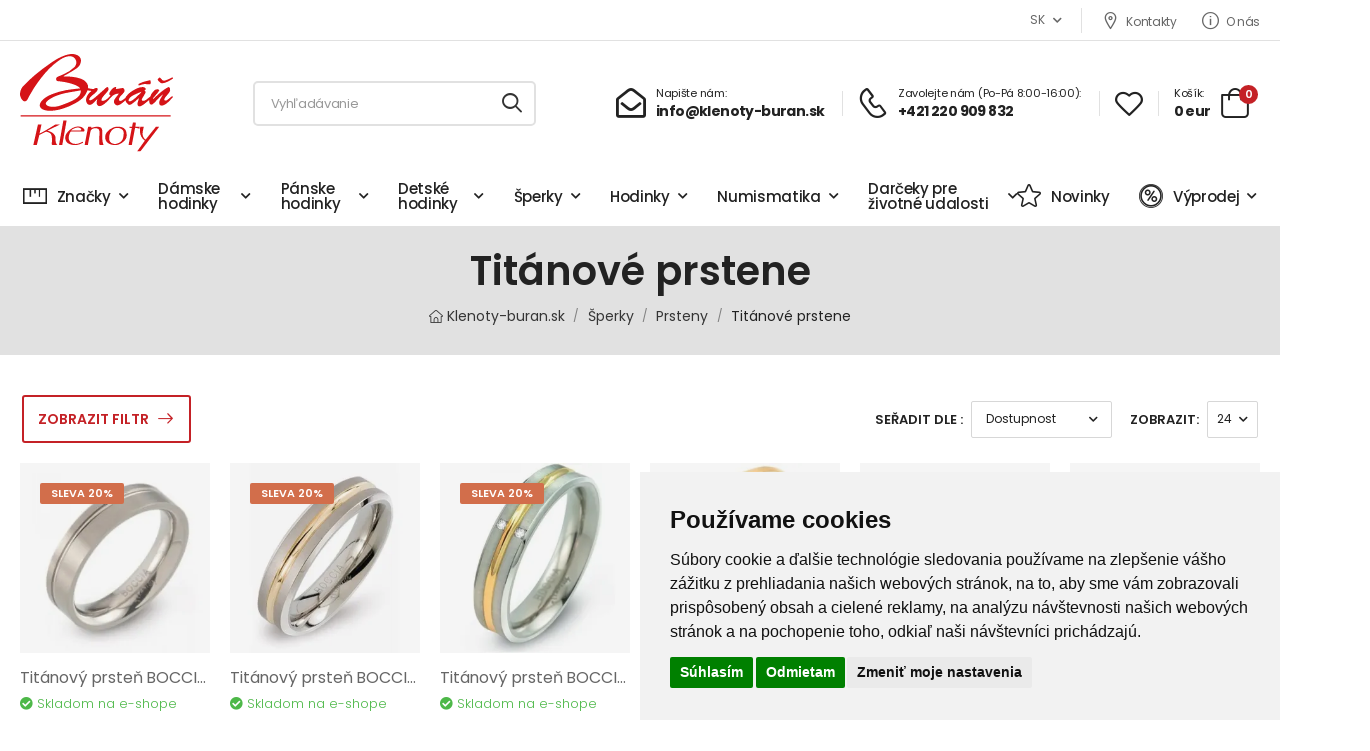

--- FILE ---
content_type: text/html; charset=UTF-8
request_url: https://www.klenoty-buran.sk/titanove-prsteny
body_size: 24277
content:

<!DOCTYPE html>
<html lang="en">

<head>
    <meta charset="UTF-8">
    <meta name="viewport" content="width=device-width, initial-scale=1.0, minimum-scale=1.0">
    <meta name="google-site-verification" content="0iWi2knaIfwOIGc0WD8aNOYyOPDnQ-Xc_55LF4LDbsw" />
    <meta name="seznam-wmt" content="E9SqN2uYR8z2pzGCjC9ylbgOg6OOX4sl" />
    <base href="https://www.klenoty-buran.sk/">

    <meta property="og:url" content="https://www.klenoty-buran.sk/titanove-prsteny" />
    <meta property="og:type" content="website" />
    <meta property="og:title" content="Titánové prstene" />
    <meta property="og:description" content="" />
    <meta property="og:image" content="" />

            <title>Titánové prstene | Klenoty-buran.sk</title>
    
    <link rel="preconnect" href="//static.xx.fbcdn.net">
    <link rel="preconnect" href="//fonts.googleapis.com">
    <link rel="preconnect" href="//scontent.xx.fbcdn.net">
    <link rel="preconnect" href="//maxcdn.bootstrapcdn.com">
    <link rel="preconnect" href="//fonts.gstatic.com">
    <link rel="preconnect" href="//cdn.zopim.com">
    <link rel="preconnect" href="//v2.zopim.com">
    <link rel="preconnect" href="//cdn.klenoty-buran.cz">
    <meta http-equiv="x-dns-prefetch-control" content="on">
    <link rel="dns-prefetch" href="//fonts.gstatic.com">
    <link rel="dns-prefetch" href="//connect.facebook.net">

                                    <meta name="description" content="Nabízíme kvalitní hodinky a šperky v kategorii Titánové prstene za výhodné ceny. Většinu zboží máme skladem a poskytujeme poradenství v oboru zdarma.">
                
    <meta name="author" content="Klenoty-buran.cz">

    <!-- Favicon -->
    <link rel="icon" type="image/png" href="images/icons/favicon.png">
    <!-- Preload Font -->
    <link rel="preload" href="fonts/riode.ttf?5gap68" as="font" type="font/woff2" crossorigin="anonymous">
    <link rel="preload" href="vendor/fontawesome-free/webfonts/fa-solid-900.woff2" as="font" type="font/woff2" crossorigin="anonymous">
    <link rel="preload" href="vendor/fontawesome-free/webfonts/fa-brands-400.woff2" as="font" type="font/woff2" crossorigin="anonymous">
    <script>
        WebFontConfig = {
            google: {
                families: ['Poppins:300,400,500,600,700,800']
            }
        };
        (function(d) {
            var wf = d.createElement('script'),
                s = d.scripts[0];
            wf.src = 'js/webfont.js';
            wf.async = true;
            s.parentNode.insertBefore(wf, s);
        })(document);
    </script>

    <link rel="apple-touch-icon" sizes="57x57" href="https://cdn.klenoty-buran.cz/klenotycdn/images/favicon/apple-icon-57x57.png">
    <link rel="apple-touch-icon" sizes="60x60" href="https://cdn.klenoty-buran.cz/klenotycdn/images/favicon/apple-icon-60x60.png">
    <link rel="apple-touch-icon" sizes="72x72" href="https://cdn.klenoty-buran.cz/klenotycdn/images/favicon/apple-icon-72x72.png">
    <link rel="apple-touch-icon" sizes="76x76" href="https://cdn.klenoty-buran.cz/klenotycdn/images/favicon/apple-icon-76x76.png">
    <link rel="apple-touch-icon" sizes="114x114" href="https://cdn.klenoty-buran.cz/klenotycdn/images/favicon/apple-icon-114x114.png">
    <link rel="apple-touch-icon" sizes="120x120" href="https://cdn.klenoty-buran.cz/klenotycdn/images/favicon/apple-icon-120x120.png">
    <link rel="apple-touch-icon" sizes="144x144" href="https://cdn.klenoty-buran.cz/klenotycdn/images/favicon/apple-icon-144x144.png">
    <link rel="apple-touch-icon" sizes="152x152" href="https://cdn.klenoty-buran.cz/klenotycdn/images/favicon/apple-icon-152x152.png">
    <link rel="apple-touch-icon" sizes="180x180" href="https://cdn.klenoty-buran.cz/klenotycdn/images/favicon/apple-icon-180x180.png">
    <link rel="icon" type="image/png" sizes="192x192" href="https://cdn.klenoty-buran.cz/klenotycdn/images/favicon/android-icon-192x192.png">
    <link rel="icon" type="image/png" sizes="32x32" href="https://cdn.klenoty-buran.cz/klenotycdn/images/favicon/favicon-32x32.png">
    <link rel="icon" type="image/png" sizes="96x96" href="https://cdn.klenoty-buran.cz/klenotycdn/images/favicon/favicon-96x96.png">
    <link rel="icon" type="image/png" sizes="16x16" href="https://cdn.klenoty-buran.cz/klenotycdn/images/favicon/favicon-16x16.png">
    <meta name="msapplication-TileColor" content="#ffffff">
    <meta name="msapplication-TileImage" content="https://cdn.klenoty-buran.cz/klenotycdn/images/favicon/ms-icon-144x144.png">
    <meta name="theme-color" content="#ffffff">

    <link rel="stylesheet" type="text/css" href="vendor/fontawesome-free/css/all.min.css">
    <link rel="stylesheet" type="text/css" href="vendor/animate/animate.min.css">

    <!-- Plugins CSS File -->
    <link rel="stylesheet" type="text/css" href="vendor/magnific-popup/magnific-popup.min.css">
    <link rel="stylesheet" type="text/css" href="vendor/owl-carousel/owl.carousel.min.css">
    <link rel="stylesheet" type="text/css" href="vendor/nouislider/nouislider.min.css">

    <link rel="stylesheet" type="text/css" href="vendor/photoswipe/photoswipe.min.css">
    <link rel="stylesheet" type="text/css" href="vendor/photoswipe/default-skin/default-skin.min.css">

    <link rel="stylesheet" type="text/css" href="vendor/sticky-icon/stickyicon.css">

    <!-- Main CSS Files -->
    <link rel="stylesheet" type="text/css" href="css/style.min.css">
    <link rel="stylesheet" type="text/css" href="css/demo1.min.css?2">
    <link rel="stylesheet" type="text/css" href="css/custom.css?1">
    <link rel="stylesheet" href="css/gshop-popup.css" rel="preload" as="style" />
    <link rel="stylesheet" href="css/jquery.smartsuggest.css" rel="preload" as="style" />
    

            <script>
            (function(w, d, x, n, u, t, f, s, o) {
                f = 'LHInsights';
                w[n] = w[f] = w[f] || function(n, d) {
                    (w[f].q = w[f].q || []).push([n, d])
                };
                w[f].l = 1 * new Date();
                s = d.createElement(x);
                s.async = 1;
                s.src = u + '?t=' + t;
                o = d.getElementsByTagName(x)[0];
                o.parentNode.insertBefore(s, o)
            })(window, document, 'script', 'lhi', '//www.lhinsights.com/agent.js', 'klenotyburan_sk');
            lhi('pageview');
        </script>

                <script>
            lhi('ViewCart', {
                products: [
                                    ]
            });
        </script>

                    <script>
                lhi('ViewCategory', {
                    content_name: 'Titánové prstene',
                    content_category: 'Šperky > Prsteny > Titánové prstene',
                    content_ids: [110681,110680,110679,110678,110677,110676,110671,110667,110663,110660,],
                    content_type: 'product'
                });
            </script>
        
                
    
    
    
            <!-- Google Tag Manager -->
        <script>(function(w,d,s,l,i){w[l]=w[l]||[];w[l].push({'gtm.start':
                    new Date().getTime(),event:'gtm.js'});var f=d.getElementsByTagName(s)[0],
                j=d.createElement(s),dl=l!='dataLayer'?'&l='+l:'';j.async=true;j.src=
                'https://www.googletagmanager.com/gtm.js?id='+i+dl;f.parentNode.insertBefore(j,f);
            })(window,document,'script','dataLayer','GTM-PMXCHBG7');</script>
        <!-- End Google Tag Manager -->


                <!-- Global site tag (gtag.js) - Google Ads: 627109795 -->
        <script async src="https://www.googletagmanager.com/gtag/js?id=AW-627109795"></script>
        <script>
            window.dataLayer = window.dataLayer || [];

            function gtag() {
                dataLayer.push(arguments);
            }
            gtag('js', new Date());
            gtag('config', 'AW-627109795');
        </script>

        <script>
            (function(f, a, s, h, i, o, n) {
                f['GlamiTrackerObject'] = i;
                f[i] = f[i] || function() {
                    (f[i].q = f[i].q || []).push(arguments)
                };
                o = a.createElement(s),
                    n = a.getElementsByTagName(s)[0];
                o.async = 1;
                o.src = h;
                n.parentNode.insertBefore(o, n)
            })(window, document, 'script', '//www.glami.sk/js/compiled/pt.js', 'glami');

            glami('create', 'BCBCBC3FC1541200BAFAB24401B458F2', 'sk');
            glami('track', 'PageView');

            

                                glami('track', 'ViewContent', {
                        content_type: 'category',

                        item_ids: [110681,110680,110679,110678,110677,110676,110671,110667,110663,110660,],
                        product_names: ["Titánový prsteň BOCCIA TITANIUM 0149-0171","Titánový prsteň BOCCIA TITANIUM 0144-0264","Titánový prsteň BOCCIA TITANIUM s diamantmi 0144-0154","Titánový prsteň BOCCIA TITANIUM 0135-0364","Titánový prsteň BOCCIA TITANIUM 0135-0256","Titánový prsteň BOCCIA TITANIUM 0134-0572","Snubný titánový prsteň BOCCIA TITANIUM 0134-0453","Titánový prsteň BOCCIA TITANIUM 0131-0349","Titánový prsteň BOCCIA TITANIUM 0131-0269","Titánový prsteň BOCCIA TITANIUM 0130-1150",],
                        category_text: 'Glami.sk | Pánské šperky'
                    });
                                </script>

            
    
    
            <!-- Smartsupp Live Chat script -->
        <script type="text/javascript">
            var _smartsupp = _smartsupp || {};
            _smartsupp.key = 'ab259cf70014f216494bfbd00cc2465eed758454';
            window.smartsupp || (function(d) {
                var s, c, o = smartsupp = function() {
                    o._.push(arguments)
                };
                o._ = [];
                s = d.getElementsByTagName('script')[0];
                c = d.createElement('script');
                c.type = 'text/javascript';
                c.charset = 'utf-8';
                c.async = true;
                c.src = 'https://www.smartsuppchat.com/loader.js?';
                s.parentNode.insertBefore(c, s);
            })(document);
        </script>
    </head>

<body class="">

    <div id="fb-root"></div>
    <script async defer crossorigin="anonymous" src="https://connect.facebook.net/cs_CZ/sdk.js#xfbml=1&version=v14.0" nonce="fPEPc32g"></script>

            <!-- Google Tag Manager (noscript) -->
        <noscript><iframe src="https://www.googletagmanager.com/ns.html?id=GTM-PMXCHBG7"
                          height="0" width="0" style="display:none;visibility:hidden"></iframe></noscript>
        <!-- End Google Tag Manager (noscript) -->

        <script type="text/javascript">
            //<![CDATA[
            var _hwq = _hwq || [];
            _hwq.push(['setKey', '83F7F9E8E7A199215C6B9017C25CB5E0']);
            _hwq.push(['setTopPos', '240']);
            _hwq.push(['showWidget', '21']);
            (function() {
                var ho = document.createElement('script');
                ho.type = 'text/javascript';
                ho.async = true;
                ho.src = 'https://www.heureka.sk/direct/i/gjs.php?n=wdgt&sak=83F7F9E8E7A199215C6B9017C25CB5E0';
                var s = document.getElementsByTagName('script')[0];
                s.parentNode.insertBefore(ho, s);
            })();
            //]]>
        </script>
    
    
            <!-- Google Tag Manager -->
        <script>(function(w,d,s,l,i){w[l]=w[l]||[];w[l].push({'gtm.start':
                    new Date().getTime(),event:'gtm.js'});var f=d.getElementsByTagName(s)[0],
                j=d.createElement(s),dl=l!='dataLayer'?'&l='+l:'';j.async=true;j.src=
                'https://www.googletagmanager.com/gtm.js?id='+i+dl;f.parentNode.insertBefore(j,f);
            })(window,document,'script','dataLayer','GTM-PMXCHBG7');</script>
    <!-- End Google Tag Manager -->

    
    <div class="page-wrapper">
        <h1 class="d-none">Klenoty-buran.cz</h1>
        <header class="header header-border">
            <div class="header-top">
                <div class="container-fluid">
                    <div class="header-left">
                        <p class="welcome-msg"></p>
                    </div>
                    <div class="header-right pt-1 pb-1">
                        <div class="dropdown ml-5">
                            <a href="https://www.klenoty-buran.sk/titanove-prsteny">SK</a>
                            <ul class="dropdown-box">
                                <li>
                                    <a href="https://www.klenoty-buran.cz/titanove-prsteny">CZ</a>
                                </li>
                            </ul>
                        </div>
                        <!-- End DropDown Menu -->
                        <span class="divider"></span>
                                                    <a href="/049-kontakty" class="contact d-lg-show"><i class="d-icon-map"></i>Kontakty</a>
                            <a href="/050-o-nas" class="help d-lg-show"><i class="d-icon-info"></i>O nás</a>
                        

                        <!--
                            <a href="#signin" class="login-toggle link-to-tab d-md-show"><i class="d-icon-user"></i></a>
                            <span class="delimiter">/</span>
                            <a href="#register" class="register-toggle link-to-tab d-md-show ml-0"></a>
                                                    <a href="ucet" class="login-toggle link-to-tab d-md-show"><i class="d-icon-user"></i></a>
                            <span class="delimiter">/</span>
                            <a href="odhlasit" class="register-toggle link-to-tab d-md-show ml-0"></a>
                        -->

                        <div class="dropdown login-dropdown off-canvas">
                            <div class="canvas-overlay"></div>
                            <!-- End Login Toggle -->
                            <div class="dropdown-box scrollable">
                                <div class="login-popup">
                                    <div class="form-box">
                                        <div class="tab tab-nav-simple tab-nav-boxed form-tab">
                                            <ul class="nav nav-tabs nav-fill align-items-center border-no justify-content-center mb-5" role="tablist">
                                                <li class="nav-item">
                                                    <a class="nav-link active border-no lh-1 ls-normal" href="#signin">Login</a>
                                                </li>
                                                <li class="delimiter">or</li>
                                                <li class="nav-item">
                                                    <a class="nav-link border-no lh-1 ls-normal" href="#register">Register</a>
                                                </li>
                                            </ul>
                                            <div class="tab-content">
                                                <div class="tab-pane active" id="signin">
                                                    <form action="#">
                                                        <div class="form-group mb-3">
                                                            <input type="text" class="form-control" id="singin-email" name="singin-email" placeholder="Username or Email Address *" required="">
                                                        </div>
                                                        <div class="form-group">
                                                            <input type="password" class="form-control" id="singin-password" name="singin-password" placeholder="Password *" required="">
                                                        </div>
                                                        <div class="form-footer">
                                                            <div class="form-checkbox">
                                                                <input type="checkbox" class="custom-checkbox" id="signin-remember" name="signin-remember">
                                                                <label class="form-control-label" for="signin-remember">Remember
                                                                    me</label>
                                                            </div>
                                                            <a href="#" class="lost-link">Lost your password?</a>
                                                        </div>
                                                        <button class="btn btn-dark btn-block btn-rounded" type="submit">Login</button>
                                                    </form>
                                                    <div class="form-choice text-center">
                                                        <label class="ls-m">or Login With</label>
                                                        <div class="social-links">
                                                            <a href="#" title="social-link" class="social-link social-google fab fa-google border-no"></a>
                                                            <a href="#" title="social-link" class="social-link social-facebook fab fa-facebook-f border-no"></a>
                                                            <a href="#" title="social-link" class="social-link social-twitter fab fa-twitter border-no"></a>
                                                        </div>
                                                    </div>
                                                </div>
                                                <div class="tab-pane" id="register">
                                                    <form action="#">
                                                        <div class="form-group mb-3">
                                                            <input type="email" class="form-control" id="register-email" name="register-email" placeholder="Your Email Address *" required="">
                                                        </div>
                                                        <div class="form-group">
                                                            <input type="password" class="form-control" id="register-password" name="register-password" placeholder="Password *" required="">
                                                        </div>
                                                        <div class="form-footer">
                                                            <div class="form-checkbox">
                                                                <input type="checkbox" class="custom-checkbox" id="register-agree" name="register-agree" required="">
                                                                <label class="form-control-label" for="register-agree">I
                                                                    agree to the
                                                                    privacy policy</label>
                                                            </div>
                                                        </div>
                                                        <button class="btn btn-dark btn-block btn-rounded" type="submit">Register</button>
                                                    </form>
                                                    <div class="form-choice text-center">
                                                        <label class="ls-m">or Register With</label>
                                                        <div class="social-links">
                                                            <a href="#" title="social-link" class="social-link social-google fab fa-google border-no"></a>
                                                            <a href="#" title="social-link" class="social-link social-facebook fab fa-facebook-f border-no"></a>
                                                            <a href="#" title="social-link" class="social-link social-twitter fab fa-twitter border-no"></a>
                                                        </div>
                                                    </div>
                                                </div>
                                            </div>
                                        </div>
                                    </div>
                                    <button title="Close (Esc)" type="button" class="mfp-close"><span>×</span></button>
                                </div>
                            </div>
                            <!-- End Dropdown Box -->
                        </div>
                        <!-- End of Login -->
                    </div>
                </div>
            </div>
            <!-- End HeaderTop -->
            <div class="header-middle sticky-header fix-top sticky-content">
                <div class="container-fluid">
                    <div class="header-left">
                        <a href="#" class="mobile-menu-toggle">
                            <i class="d-icon-bars2"></i>
                        </a>
                        <a href="https://www.klenoty-buran.sk/" class="logo">
                            <img src="https://cdn.klenoty-buran.cz/klenotycdn/images/logo-buran.svg" alt="Klenoty-buran.cz logo" width="153" height="98" />
                        </a>
                        <!-- End Logo -->

                        <div class="header-search hs-simple">
                            <form action="search" method="get" class="input-wrapper">
                                <input type="text" id="field" class="form-control" name="search" value="" autocomplete="off" placeholder="Vyhľadávanie" required />
                                <button class="btn btn-search" type="submit" aria-label="Vyhledat" title="Vyhledat">
                                    <i class="d-icon-search"></i>
                                </button>
                            </form>
                        </div>
                        <!-- End Header Search -->
                    </div>
                    <div class="header-right">
                        <a href="#" class="mobile-menu-toggle">
                            <i class="d-icon-search"></i>
                        </a>
                        <a href="mailto:info@klenoty-buran.cz" class="icon-box icon-box-side">
                            <div class="icon-box-icon mr-0 mr-lg-2">
                                <i class="far fa-envelope-open"></i>
                            </div>
                            <div class="icon-box-content d-lg-show">
                                <h4 class="icon-box-title">Napište nám:</h4>
                                <p>info@klenoty-buran.sk</p>
                            </div>
                        </a>
                        <span class="divider"></span>
                        <a href="tel:+420 725 452 452" class="icon-box icon-box-side">
                            <div class="icon-box-icon mr-0 mr-lg-2">
                                <i class="d-icon-phone"></i>
                            </div>
                            <div class="icon-box-content d-lg-show">
                                <h4 class="icon-box-title">Zavolejte nám (Po-Pá 8:00-16:00):</h4>
                                <p>+421 220 909 832</p>
                            </div>
                        </a>
                        <span class="divider"></span>
                        <div class="dropdown wishlist wishlist-dropdown off-canvas" id="topFav">
                            <a href="oblibene" class="wishlist-toggle">
	<i class="d-icon-heart"></i>
</a>
<div class="canvas-overlay"></div>
<!-- End Wishlist Toggle -->
<div class="dropdown-box scrollable">
	<div class="canvas-header">
		<h4 class="canvas-title">Oblíbené</h4>
		<a href="#" class="btn btn-dark btn-link btn-icon-right btn-close">zavřít<i class="d-icon-arrow-right"></i><span class="sr-only">oblíbené</span></a>
	</div>
	<div class="products scrollable">
			</div>
		<!-- End of Products  -->
</div>
<!-- End Dropdown Box -->                        </div>
                        <span class="divider"></span>
                        <div class="dropdown cart-dropdown type2 off-canvas mr-0 mr-lg-2" id="cartSmall">
                            <a href="#" class="cart-toggle label-block link">
    <div class="cart-label d-lg-show">
                <span class="cart-name">Košík:</span>
        <span class="cart-price">0 eur</span>
    </div>
    <i class="d-icon-bag"><span class="cart-count">0</span></i>
</a>
<div class="canvas-overlay"></div>
<!-- End Cart Toggle -->
<div class="dropdown-box">
    <div class="canvas-header">
        <h4 class="canvas-title">Košík</h4>
        <a href="#" class="btn btn-dark btn-link btn-icon-right btn-close">zavřít<i class="d-icon-arrow-right"></i><span class="sr-only">Košík</span></a>
    </div>
    <div class="products scrollable">
        
        <!-- End of Cart Product -->
    </div>
    <!-- End of Products  -->
    <div class="cart-total">
        <label>Celkem produkty:</label>
        <span class="price">0 eur</span>
    </div>
    <!-- End of Cart Total -->
    <div class="cart-action">
        <a href="kosik" class="btn btn-dark btn-link">Zobrazit košík</a>
    </div>
    <!-- End of Cart Action -->
</div>
<!-- End Dropdown Box -->                        </div>
                    </div>
                </div>
            </div>

            <div class="header-bottom d-lg-show">
                <div class="container-fluid">
                    <div class="header-left">
                        <nav class="main-nav">
                            <ul class="menu">
                                
                                <li><a href="#"><i class="d-icon-ruler"></i>Značky</a>
                                    <div class="megamenu on-right">
                                        <div class="row col-6">
                                                                                            <a href="znacky-a-z-1" class="ml-2">Hodinky</a>
                                                                                                <a href="znacky-a-z" class="ml-2">Šperky</a>
                                                                                        </div>
                                    </div>
                                </li>

                                                                    <li>
                                        <a href="damske-hodinky">Dámske hodinky</a>
                                                                                    <div class="megamenu">

                                                <div class="row cols-2 cols-sm-3 cols-md-4 cols-lg-8">
                                                                                                            <div class="category-wrap mb-0">
                                                            <div class="category category-icon">
                                                                <a class="" href="analogove-hodinky-1">
                                                                                                                                            
                                                                        <figure class="categroy-media pb-2">
                                                                            <picture>
                                                                            <source srcset="//cdn.klenoty-buran.cz/klenotycdn/images/category/2584.webp?" type="image/webp">
                                                                            
                                                                            <img width="50px" height="50px" src="https://cdn.klenoty-buran.cz/klenotycdn/images/../images/ChRdamske-analog.png" loading="lazy" alt="Analogové " />
                                                                            </picture>
                                                                        </figure>
                                                                                                                                                                                                                <div class="category-content">
                                                                        <h4 class="category-name font-weight-normal ls-normal">Analogové </h4>
                                                                    </div>
                                                                </a>
                                                            </div>
                                                        </div>
                                                                                                            <div class="category-wrap mb-0">
                                                            <div class="category category-icon">
                                                                <a class="" href="damske-barevne">
                                                                                                                                            
                                                                        <figure class="categroy-media pb-2">
                                                                            <picture>
                                                                            <source srcset="//cdn.klenoty-buran.cz/klenotycdn/images/category/2585.webp?" type="image/webp">
                                                                            
                                                                            <img width="50px" height="50px" src="https://cdn.klenoty-buran.cz/klenotycdn/images/../images/XbNdamske-barevne.png" loading="lazy" alt="Barevné " />
                                                                            </picture>
                                                                        </figure>
                                                                                                                                                                                                                <div class="category-content">
                                                                        <h4 class="category-name font-weight-normal ls-normal">Barevné </h4>
                                                                    </div>
                                                                </a>
                                                            </div>
                                                        </div>
                                                                                                            <div class="category-wrap mb-0">
                                                            <div class="category category-icon">
                                                                <a class="" href="digitalni-2587">
                                                                                                                                            
                                                                        <figure class="categroy-media pb-2">
                                                                            <picture>
                                                                            <source srcset="//cdn.klenoty-buran.cz/klenotycdn/images/category/2587.webp?" type="image/webp">
                                                                            
                                                                            <img width="50px" height="50px" src="https://cdn.klenoty-buran.cz/klenotycdn/images/../images/RL0damske-digital.png" loading="lazy" alt="Digitální" />
                                                                            </picture>
                                                                        </figure>
                                                                                                                                                                                                                <div class="category-content">
                                                                        <h4 class="category-name font-weight-normal ls-normal">Digitální</h4>
                                                                    </div>
                                                                </a>
                                                            </div>
                                                        </div>
                                                                                                            <div class="category-wrap mb-0">
                                                            <div class="category category-icon">
                                                                <a class="" href="keramicke-2592">
                                                                                                                                            
                                                                        <figure class="categroy-media pb-2">
                                                                            <picture>
                                                                            <source srcset="//cdn.klenoty-buran.cz/klenotycdn/images/category/2592.webp?" type="image/webp">
                                                                            
                                                                            <img width="50px" height="50px" src="https://cdn.klenoty-buran.cz/klenotycdn/images/../images/YBgdamske-keramicke.png" loading="lazy" alt="Keramické" />
                                                                            </picture>
                                                                        </figure>
                                                                                                                                                                                                                <div class="category-content">
                                                                        <h4 class="category-name font-weight-normal ls-normal">Keramické</h4>
                                                                    </div>
                                                                </a>
                                                            </div>
                                                        </div>
                                                                                                            <div class="category-wrap mb-0">
                                                            <div class="category category-icon">
                                                                <a class="" href="levne-2590">
                                                                                                                                            
                                                                        <figure class="categroy-media pb-2">
                                                                            <picture>
                                                                            <source srcset="//cdn.klenoty-buran.cz/klenotycdn/images/category/2590.webp?" type="image/webp">
                                                                            
                                                                            <img width="50px" height="50px" src="https://cdn.klenoty-buran.cz/klenotycdn/images/../images/Owtdamske-levne.png" loading="lazy" alt="Lacné" />
                                                                            </picture>
                                                                        </figure>
                                                                                                                                                                                                                <div class="category-content">
                                                                        <h4 class="category-name font-weight-normal ls-normal">Lacné</h4>
                                                                    </div>
                                                                </a>
                                                            </div>
                                                        </div>
                                                                                                            <div class="category-wrap mb-0">
                                                            <div class="category category-icon">
                                                                <a class="" href="luxusni-2586">
                                                                                                                                            
                                                                        <figure class="categroy-media pb-2">
                                                                            <picture>
                                                                            <source srcset="//cdn.klenoty-buran.cz/klenotycdn/images/category/2586.webp?" type="image/webp">
                                                                            
                                                                            <img width="50px" height="50px" src="https://cdn.klenoty-buran.cz/klenotycdn/images/../images/iKCdamske-luxusni.png" loading="lazy" alt="Luxusné" />
                                                                            </picture>
                                                                        </figure>
                                                                                                                                                                                                                <div class="category-content">
                                                                        <h4 class="category-name font-weight-normal ls-normal">Luxusné</h4>
                                                                    </div>
                                                                </a>
                                                            </div>
                                                        </div>
                                                                                                            <div class="category-wrap mb-0">
                                                            <div class="category category-icon">
                                                                <a class="" href="moderni">
                                                                                                                                            
                                                                        <figure class="categroy-media pb-2">
                                                                            <picture>
                                                                            <source srcset="//cdn.klenoty-buran.cz/klenotycdn/images/category/2591.webp?" type="image/webp">
                                                                            
                                                                            <img width="50px" height="50px" src="https://cdn.klenoty-buran.cz/klenotycdn/images/../images/pukdamske-moderni.png" loading="lazy" alt="Moderné" />
                                                                            </picture>
                                                                        </figure>
                                                                                                                                                                                                                <div class="category-content">
                                                                        <h4 class="category-name font-weight-normal ls-normal">Moderné</h4>
                                                                    </div>
                                                                </a>
                                                            </div>
                                                        </div>
                                                                                                            <div class="category-wrap mb-0">
                                                            <div class="category category-icon">
                                                                <a class="" href="silikonove">
                                                                                                                                            
                                                                        <figure class="categroy-media pb-2">
                                                                            <picture>
                                                                            <source srcset="//cdn.klenoty-buran.cz/klenotycdn/images/category/2595.webp?" type="image/webp">
                                                                            
                                                                            <img width="50px" height="50px" src="https://cdn.klenoty-buran.cz/klenotycdn/images/../images/jrTdamske-silikonove.png" loading="lazy" alt="Silikónové" />
                                                                            </picture>
                                                                        </figure>
                                                                                                                                                                                                                <div class="category-content">
                                                                        <h4 class="category-name font-weight-normal ls-normal">Silikónové</h4>
                                                                    </div>
                                                                </a>
                                                            </div>
                                                        </div>
                                                                                                            <div class="category-wrap mb-0">
                                                            <div class="category category-icon">
                                                                <a class="" href="sportovni-2588">
                                                                                                                                            
                                                                        <figure class="categroy-media pb-2">
                                                                            <picture>
                                                                            <source srcset="//cdn.klenoty-buran.cz/klenotycdn/images/category/2588.webp?" type="image/webp">
                                                                            
                                                                            <img width="50px" height="50px" src="https://cdn.klenoty-buran.cz/klenotycdn/images/../images/cV4damske-sportovni.png" loading="lazy" alt="Športové" />
                                                                            </picture>
                                                                        </figure>
                                                                                                                                                                                                                <div class="category-content">
                                                                        <h4 class="category-name font-weight-normal ls-normal">Športové</h4>
                                                                    </div>
                                                                </a>
                                                            </div>
                                                        </div>
                                                                                                            <div class="category-wrap mb-0">
                                                            <div class="category category-icon">
                                                                <a class="" href="svycarske-2593">
                                                                                                                                            
                                                                        <figure class="categroy-media pb-2">
                                                                            <picture>
                                                                            <source srcset="//cdn.klenoty-buran.cz/klenotycdn/images/category/2593.webp?" type="image/webp">
                                                                            
                                                                            <img width="50px" height="50px" src="https://cdn.klenoty-buran.cz/klenotycdn/images/../images/ubadamske-svycarske.png" loading="lazy" alt="Švajčiarske" />
                                                                            </picture>
                                                                        </figure>
                                                                                                                                                                                                                <div class="category-content">
                                                                        <h4 class="category-name font-weight-normal ls-normal">Švajčiarske</h4>
                                                                    </div>
                                                                </a>
                                                            </div>
                                                        </div>
                                                                                                            <div class="category-wrap mb-0">
                                                            <div class="category category-icon">
                                                                <a class="" href="vodotesne-2596">
                                                                                                                                            
                                                                        <figure class="categroy-media pb-2">
                                                                            <picture>
                                                                            <source srcset="//cdn.klenoty-buran.cz/klenotycdn/images/category/2596.webp?" type="image/webp">
                                                                            
                                                                            <img width="50px" height="50px" src="https://cdn.klenoty-buran.cz/klenotycdn/images/../images/yirdamske-vodotesne.png" loading="lazy" alt="Vodotesné" />
                                                                            </picture>
                                                                        </figure>
                                                                                                                                                                                                                <div class="category-content">
                                                                        <h4 class="category-name font-weight-normal ls-normal">Vodotesné</h4>
                                                                    </div>
                                                                </a>
                                                            </div>
                                                        </div>
                                                                                                            <div class="category-wrap mb-0">
                                                            <div class="category category-icon">
                                                                <a class="" href="03114-zlate-hodinky">
                                                                                                                                            
                                                                        <figure class="categroy-media pb-2">
                                                                            <picture>
                                                                            
                                                                            
                                                                            <img width="50px" height="50px" src="https://cdn.klenoty-buran.cz/klenotycdn/images/zlate-hodinky.png" loading="lazy" alt="Zlaté " />
                                                                            </picture>
                                                                        </figure>
                                                                                                                                                                                                                <div class="category-content">
                                                                        <h4 class="category-name font-weight-normal ls-normal">Zlaté </h4>
                                                                    </div>
                                                                </a>
                                                            </div>
                                                        </div>
                                                                                                    </div>

                                                
                                                <!--
                                                                                                            <div class="col-6 col-sm-4 col-md-4 col-lg-3">
                                                            <h4 class="menu-title">Značky</h4>
                                                            <ul>
                                                                                                                                    <li><a href="/?param[]=on"></a></li>
                                                                                                                            </ul>
                                                        </div>
                                                                                                    -->
                                            </div>
                                                                            </li>
                                                                    <li>
                                        <a href="panske-hodinky">Pánske hodinky</a>
                                                                                    <div class="megamenu">

                                                <div class="row cols-2 cols-sm-3 cols-md-4 cols-lg-8">
                                                                                                            <div class="category-wrap mb-0">
                                                            <div class="category category-icon">
                                                                <a class="" href="analogove">
                                                                                                                                            
                                                                        <figure class="categroy-media pb-2">
                                                                            <picture>
                                                                            <source srcset="//cdn.klenoty-buran.cz/klenotycdn/images/category/2597.webp?" type="image/webp">
                                                                            
                                                                            <img width="50px" height="50px" src="https://cdn.klenoty-buran.cz/klenotycdn/images/../images/L85panske-analog.jpg" loading="lazy" alt="Analogové" />
                                                                            </picture>
                                                                        </figure>
                                                                                                                                                                                                                <div class="category-content">
                                                                        <h4 class="category-name font-weight-normal ls-normal">Analogové</h4>
                                                                    </div>
                                                                </a>
                                                            </div>
                                                        </div>
                                                                                                            <div class="category-wrap mb-0">
                                                            <div class="category category-icon">
                                                                <a class="" href="panske-barevne">
                                                                                                                                            
                                                                        <figure class="categroy-media pb-2">
                                                                            <picture>
                                                                            <source srcset="//cdn.klenoty-buran.cz/klenotycdn/images/category/2604.webp?" type="image/webp">
                                                                            
                                                                            <img width="50px" height="50px" src="https://cdn.klenoty-buran.cz/klenotycdn/images/../images/k3hpanske-barevne.png" loading="lazy" alt="Barevné" />
                                                                            </picture>
                                                                        </figure>
                                                                                                                                                                                                                <div class="category-content">
                                                                        <h4 class="category-name font-weight-normal ls-normal">Barevné</h4>
                                                                    </div>
                                                                </a>
                                                            </div>
                                                        </div>
                                                                                                            <div class="category-wrap mb-0">
                                                            <div class="category category-icon">
                                                                <a class="" href="digitalni-2598">
                                                                                                                                            
                                                                        <figure class="categroy-media pb-2">
                                                                            <picture>
                                                                            <source srcset="//cdn.klenoty-buran.cz/klenotycdn/images/category/2598.webp?" type="image/webp">
                                                                            
                                                                            <img width="50px" height="50px" src="https://cdn.klenoty-buran.cz/klenotycdn/images/../images/95rpanske-digital.png" loading="lazy" alt="Digitálne" />
                                                                            </picture>
                                                                        </figure>
                                                                                                                                                                                                                <div class="category-content">
                                                                        <h4 class="category-name font-weight-normal ls-normal">Digitálne</h4>
                                                                    </div>
                                                                </a>
                                                            </div>
                                                        </div>
                                                                                                            <div class="category-wrap mb-0">
                                                            <div class="category category-icon">
                                                                <a class="" href="kapesni-2602">
                                                                                                                                            
                                                                        <figure class="categroy-media pb-2">
                                                                            <picture>
                                                                            <source srcset="//cdn.klenoty-buran.cz/klenotycdn/images/category/2602.webp?" type="image/webp">
                                                                            
                                                                            <img width="50px" height="50px" src="https://cdn.klenoty-buran.cz/klenotycdn/images/../images/K44panske-kapesni.png" loading="lazy" alt="Kapesní" />
                                                                            </picture>
                                                                        </figure>
                                                                                                                                                                                                                <div class="category-content">
                                                                        <h4 class="category-name font-weight-normal ls-normal">Kapesní</h4>
                                                                    </div>
                                                                </a>
                                                            </div>
                                                        </div>
                                                                                                            <div class="category-wrap mb-0">
                                                            <div class="category category-icon">
                                                                <a class="" href="levne-2605">
                                                                                                                                            
                                                                        <figure class="categroy-media pb-2">
                                                                            <picture>
                                                                            <source srcset="//cdn.klenoty-buran.cz/klenotycdn/images/category/2605.webp?" type="image/webp">
                                                                            
                                                                            <img width="50px" height="50px" src="https://cdn.klenoty-buran.cz/klenotycdn/images/../images/Z9zpanske-levne.png" loading="lazy" alt="Lacné" />
                                                                            </picture>
                                                                        </figure>
                                                                                                                                                                                                                <div class="category-content">
                                                                        <h4 class="category-name font-weight-normal ls-normal">Lacné</h4>
                                                                    </div>
                                                                </a>
                                                            </div>
                                                        </div>
                                                                                                            <div class="category-wrap mb-0">
                                                            <div class="category category-icon">
                                                                <a class="" href="luxusni-2599">
                                                                                                                                            
                                                                        <figure class="categroy-media pb-2">
                                                                            <picture>
                                                                            <source srcset="//cdn.klenoty-buran.cz/klenotycdn/images/category/2599.webp?" type="image/webp">
                                                                            
                                                                            <img width="50px" height="50px" src="https://cdn.klenoty-buran.cz/klenotycdn/images/../images/Wrtpanske-luxusni.png" loading="lazy" alt="Luxusné" />
                                                                            </picture>
                                                                        </figure>
                                                                                                                                                                                                                <div class="category-content">
                                                                        <h4 class="category-name font-weight-normal ls-normal">Luxusné</h4>
                                                                    </div>
                                                                </a>
                                                            </div>
                                                        </div>
                                                                                                            <div class="category-wrap mb-0">
                                                            <div class="category category-icon">
                                                                <a class="" href="moderni">
                                                                                                                                            
                                                                        <figure class="categroy-media pb-2">
                                                                            <picture>
                                                                            <source srcset="//cdn.klenoty-buran.cz/klenotycdn/images/category/2606.webp?" type="image/webp">
                                                                            
                                                                            <img width="50px" height="50px" src="https://cdn.klenoty-buran.cz/klenotycdn/images/../images/uM8panske-moderni.png" loading="lazy" alt="Moderné" />
                                                                            </picture>
                                                                        </figure>
                                                                                                                                                                                                                <div class="category-content">
                                                                        <h4 class="category-name font-weight-normal ls-normal">Moderné</h4>
                                                                    </div>
                                                                </a>
                                                            </div>
                                                        </div>
                                                                                                            <div class="category-wrap mb-0">
                                                            <div class="category category-icon">
                                                                <a class="" href="outdoor">
                                                                                                                                            
                                                                        <figure class="categroy-media pb-2">
                                                                            <picture>
                                                                            <source srcset="//cdn.klenoty-buran.cz/klenotycdn/images/category/2600.webp?" type="image/webp">
                                                                            
                                                                            <img width="50px" height="50px" src="https://cdn.klenoty-buran.cz/klenotycdn/images/../images/Wu7panske-outdoor.png" loading="lazy" alt="Outdoor" />
                                                                            </picture>
                                                                        </figure>
                                                                                                                                                                                                                <div class="category-content">
                                                                        <h4 class="category-name font-weight-normal ls-normal">Outdoor</h4>
                                                                    </div>
                                                                </a>
                                                            </div>
                                                        </div>
                                                                                                            <div class="category-wrap mb-0">
                                                            <div class="category category-icon">
                                                                <a class="" href="potapecske">
                                                                                                                                            
                                                                        <figure class="categroy-media pb-2">
                                                                            <picture>
                                                                            <source srcset="//cdn.klenoty-buran.cz/klenotycdn/images/category/2608.webp?" type="image/webp">
                                                                            
                                                                            <img width="50px" height="50px" src="https://cdn.klenoty-buran.cz/klenotycdn/images/../images/nRspanske-potapecske.png" loading="lazy" alt="Potápačské " />
                                                                            </picture>
                                                                        </figure>
                                                                                                                                                                                                                <div class="category-content">
                                                                        <h4 class="category-name font-weight-normal ls-normal">Potápačské </h4>
                                                                    </div>
                                                                </a>
                                                            </div>
                                                        </div>
                                                                                                            <div class="category-wrap mb-0">
                                                            <div class="category category-icon">
                                                                <a class="" href="sportovni-2601">
                                                                                                                                            
                                                                        <figure class="categroy-media pb-2">
                                                                            <picture>
                                                                            <source srcset="//cdn.klenoty-buran.cz/klenotycdn/images/category/2601.webp?" type="image/webp">
                                                                            
                                                                            <img width="50px" height="50px" src="https://cdn.klenoty-buran.cz/klenotycdn/images/../images/mR9panske-sportovni.png" loading="lazy" alt="Športové" />
                                                                            </picture>
                                                                        </figure>
                                                                                                                                                                                                                <div class="category-content">
                                                                        <h4 class="category-name font-weight-normal ls-normal">Športové</h4>
                                                                    </div>
                                                                </a>
                                                            </div>
                                                        </div>
                                                                                                            <div class="category-wrap mb-0">
                                                            <div class="category category-icon">
                                                                <a class="" href="svycarske-2603">
                                                                                                                                            
                                                                        <figure class="categroy-media pb-2">
                                                                            <picture>
                                                                            <source srcset="//cdn.klenoty-buran.cz/klenotycdn/images/category/2603.webp?" type="image/webp">
                                                                            
                                                                            <img width="50px" height="50px" src="https://cdn.klenoty-buran.cz/klenotycdn/images/../images/S6Qpanske-svycarske.png" loading="lazy" alt="Švajčiarske " />
                                                                            </picture>
                                                                        </figure>
                                                                                                                                                                                                                <div class="category-content">
                                                                        <h4 class="category-name font-weight-normal ls-normal">Švajčiarske </h4>
                                                                    </div>
                                                                </a>
                                                            </div>
                                                        </div>
                                                                                                            <div class="category-wrap mb-0">
                                                            <div class="category category-icon">
                                                                <a class="" href="vodotesne-2607">
                                                                                                                                            
                                                                        <figure class="categroy-media pb-2">
                                                                            <picture>
                                                                            <source srcset="//cdn.klenoty-buran.cz/klenotycdn/images/category/2607.webp?" type="image/webp">
                                                                            
                                                                            <img width="50px" height="50px" src="https://cdn.klenoty-buran.cz/klenotycdn/images/../images/oFApanske-vodotesne.png" loading="lazy" alt="Vodotesné" />
                                                                            </picture>
                                                                        </figure>
                                                                                                                                                                                                                <div class="category-content">
                                                                        <h4 class="category-name font-weight-normal ls-normal">Vodotesné</h4>
                                                                    </div>
                                                                </a>
                                                            </div>
                                                        </div>
                                                                                                    </div>

                                                
                                                <!--
                                                                                                            <div class="col-6 col-sm-4 col-md-4 col-lg-3">
                                                            <h4 class="menu-title">Značky</h4>
                                                            <ul>
                                                                                                                                    <li><a href="/?param[]=on"></a></li>
                                                                                                                            </ul>
                                                        </div>
                                                                                                    -->
                                            </div>
                                                                            </li>
                                                                    <li>
                                        <a href="detske-hodinky">Detské hodinky</a>
                                                                                    <div class="megamenu">

                                                <div class="row cols-2 cols-sm-3 cols-md-4 cols-lg-8">
                                                                                                            <div class="category-wrap mb-0">
                                                            <div class="category category-icon">
                                                                <a class="" href="cannibal-2662">
                                                                                                                                            
                                                                        <figure class="categroy-media pb-2">
                                                                            <picture>
                                                                            <source srcset="//cdn.klenoty-buran.cz/klenotycdn/images/category/2662.webp" type="image/webp">
                                                                            
                                                                            <img width="50px" height="50px" src="https://cdn.klenoty-buran.cz/klenotycdn/images/../images/ttvcannibal.png" loading="lazy" alt="CANNIBAL" />
                                                                            </picture>
                                                                        </figure>
                                                                                                                                                                                                                <div class="category-content">
                                                                        <h4 class="category-name font-weight-normal ls-normal">CANNIBAL</h4>
                                                                    </div>
                                                                </a>
                                                            </div>
                                                        </div>
                                                                                                            <div class="category-wrap mb-0">
                                                            <div class="category category-icon">
                                                                <a class="" href="60610">
                                                                                                                                            
                                                                        <figure class="categroy-media pb-2">
                                                                            <picture>
                                                                            <source srcset="//cdn.klenoty-buran.cz/klenotycdn/images/category/2691.webp" type="image/webp">
                                                                            
                                                                            <img width="50px" height="50px" src="https://cdn.klenoty-buran.cz/klenotycdn/images/../images/Uhtdívka.png" loading="lazy" alt="Detské hodinky dievčenské" />
                                                                            </picture>
                                                                        </figure>
                                                                                                                                                                                                                <div class="category-content">
                                                                        <h4 class="category-name font-weight-normal ls-normal">Detské hodinky dievčenské</h4>
                                                                    </div>
                                                                </a>
                                                            </div>
                                                        </div>
                                                                                                            <div class="category-wrap mb-0">
                                                            <div class="category category-icon">
                                                                <a class="" href="60579">
                                                                                                                                            
                                                                        <figure class="categroy-media pb-2">
                                                                            <picture>
                                                                            <source srcset="//cdn.klenoty-buran.cz/klenotycdn/images/category/2686.webp" type="image/webp">
                                                                            
                                                                            <img width="50px" height="50px" src="https://cdn.klenoty-buran.cz/klenotycdn/images/../images/yDychlapec.png" loading="lazy" alt="Detské hodinky chlapčenské" />
                                                                            </picture>
                                                                        </figure>
                                                                                                                                                                                                                <div class="category-content">
                                                                        <h4 class="category-name font-weight-normal ls-normal">Detské hodinky chlapčenské</h4>
                                                                    </div>
                                                                </a>
                                                            </div>
                                                        </div>
                                                                                                            <div class="category-wrap mb-0">
                                                            <div class="category category-icon">
                                                                <a class="" href="superman-3">
                                                                                                                                            
                                                                        <figure class="categroy-media pb-2">
                                                                            <picture>
                                                                            <source srcset="//cdn.klenoty-buran.cz/klenotycdn/images/category/808.webp" type="image/webp">
                                                                            
                                                                            <img width="50px" height="50px" src="https://cdn.klenoty-buran.cz/klenotycdn/images/../images/PTNsuperman.png" loading="lazy" alt="SUPERMAN" />
                                                                            </picture>
                                                                        </figure>
                                                                                                                                                                                                                <div class="category-content">
                                                                        <h4 class="category-name font-weight-normal ls-normal">SUPERMAN</h4>
                                                                    </div>
                                                                </a>
                                                            </div>
                                                        </div>
                                                                                                    </div>

                                                
                                                <!--
                                                                                                            <div class="col-6 col-sm-4 col-md-4 col-lg-3">
                                                            <h4 class="menu-title">Značky</h4>
                                                            <ul>
                                                                                                                                    <li><a href="/?param[]=on"></a></li>
                                                                                                                            </ul>
                                                        </div>
                                                                                                    -->
                                            </div>
                                                                            </li>
                                                                    <li>
                                        <a href="sperky">Šperky</a>
                                                                                    <div class="megamenu">

                                                <div class="row cols-2 cols-sm-3 cols-md-4 cols-lg-8">
                                                                                                            <div class="category-wrap mb-0">
                                                            <div class="category category-icon">
                                                                <a class="" href="detske-sperky">
                                                                                                                                            
                                                                        <figure class="categroy-media pb-2">
                                                                            <picture>
                                                                            <source srcset="//cdn.klenoty-buran.cz/klenotycdn/images/category/221.webp?" type="image/webp">
                                                                            
                                                                            <img width="50px" height="50px" src="https://cdn.klenoty-buran.cz/klenotycdn/images/../images/D70Detske-sperky.png" loading="lazy" alt="Detské šperky" />
                                                                            </picture>
                                                                        </figure>
                                                                                                                                                                                                                <div class="category-content">
                                                                        <h4 class="category-name font-weight-normal ls-normal">Detské šperky</h4>
                                                                    </div>
                                                                </a>
                                                            </div>
                                                        </div>
                                                                                                            <div class="category-wrap mb-0">
                                                            <div class="category category-icon">
                                                                <a class="" href="manzetove-gombiky">
                                                                                                                                            
                                                                        <figure class="categroy-media pb-2">
                                                                            <picture>
                                                                            <source srcset="//cdn.klenoty-buran.cz/klenotycdn/images/category/217.webp?" type="image/webp">
                                                                            
                                                                            <img width="50px" height="50px" src="https://cdn.klenoty-buran.cz/klenotycdn/images/../images/djJManzetove-knoflicky.png" loading="lazy" alt="Manžetové gombíky" />
                                                                            </picture>
                                                                        </figure>
                                                                                                                                                                                                                <div class="category-content">
                                                                        <h4 class="category-name font-weight-normal ls-normal">Manžetové gombíky</h4>
                                                                    </div>
                                                                </a>
                                                            </div>
                                                        </div>
                                                                                                            <div class="category-wrap mb-0">
                                                            <div class="category category-icon">
                                                                <a class="" href="nahrdelniky">
                                                                                                                                            
                                                                        <figure class="categroy-media pb-2">
                                                                            <picture>
                                                                            <source srcset="//cdn.klenoty-buran.cz/klenotycdn/images/category/210.webp?" type="image/webp">
                                                                            
                                                                            <img width="50px" height="50px" src="https://cdn.klenoty-buran.cz/klenotycdn/images/../images/wKZNahrdelniky.png" loading="lazy" alt="Náhrdelníky" />
                                                                            </picture>
                                                                        </figure>
                                                                                                                                                                                                                <div class="category-content">
                                                                        <h4 class="category-name font-weight-normal ls-normal">Náhrdelníky</h4>
                                                                    </div>
                                                                </a>
                                                            </div>
                                                        </div>
                                                                                                            <div class="category-wrap mb-0">
                                                            <div class="category category-icon">
                                                                <a class="" href="naramky">
                                                                                                                                            
                                                                        <figure class="categroy-media pb-2">
                                                                            <picture>
                                                                            <source srcset="//cdn.klenoty-buran.cz/klenotycdn/images/category/211.webp?" type="image/webp">
                                                                            
                                                                            <img width="50px" height="50px" src="https://cdn.klenoty-buran.cz/klenotycdn/images/../images/LsuNaramky.png" loading="lazy" alt="Náramky" />
                                                                            </picture>
                                                                        </figure>
                                                                                                                                                                                                                <div class="category-content">
                                                                        <h4 class="category-name font-weight-normal ls-normal">Náramky</h4>
                                                                    </div>
                                                                </a>
                                                            </div>
                                                        </div>
                                                                                                            <div class="category-wrap mb-0">
                                                            <div class="category category-icon">
                                                                <a class="" href="nausnice">
                                                                                                                                            
                                                                        <figure class="categroy-media pb-2">
                                                                            <picture>
                                                                            <source srcset="//cdn.klenoty-buran.cz/klenotycdn/images/category/212.webp?" type="image/webp">
                                                                            
                                                                            <img width="50px" height="50px" src="https://cdn.klenoty-buran.cz/klenotycdn/images/../images/GPXNausnice.png" loading="lazy" alt="Náušnice" />
                                                                            </picture>
                                                                        </figure>
                                                                                                                                                                                                                <div class="category-content">
                                                                        <h4 class="category-name font-weight-normal ls-normal">Náušnice</h4>
                                                                    </div>
                                                                </a>
                                                            </div>
                                                        </div>
                                                                                                            <div class="category-wrap mb-0">
                                                            <div class="category category-icon">
                                                                <a class="" href="privesky">
                                                                                                                                            
                                                                        <figure class="categroy-media pb-2">
                                                                            <picture>
                                                                            <source srcset="//cdn.klenoty-buran.cz/klenotycdn/images/category/215.webp?" type="image/webp">
                                                                            
                                                                            <img width="50px" height="50px" src="https://cdn.klenoty-buran.cz/klenotycdn/images/../images/ZfRPrivesky.png" loading="lazy" alt="Prívesky" />
                                                                            </picture>
                                                                        </figure>
                                                                                                                                                                                                                <div class="category-content">
                                                                        <h4 class="category-name font-weight-normal ls-normal">Prívesky</h4>
                                                                    </div>
                                                                </a>
                                                            </div>
                                                        </div>
                                                                                                            <div class="category-wrap mb-0">
                                                            <div class="category category-icon">
                                                                <a class="active" href="prstene-prstienky">
                                                                                                                                            
                                                                        <figure class="categroy-media pb-2">
                                                                            <picture>
                                                                            <source srcset="//cdn.klenoty-buran.cz/klenotycdn/images/category/214.webp?" type="image/webp">
                                                                            
                                                                            <img width="50px" height="50px" src="https://cdn.klenoty-buran.cz/klenotycdn/images/../images/s5UPrsteny.png" loading="lazy" alt="Prstene" />
                                                                            </picture>
                                                                        </figure>
                                                                                                                                                                                                                <div class="category-content">
                                                                        <h4 class="category-name font-weight-normal ls-normal">Prstene</h4>
                                                                    </div>
                                                                </a>
                                                            </div>
                                                        </div>
                                                                                                            <div class="category-wrap mb-0">
                                                            <div class="category category-icon">
                                                                <a class="" href="retiazky">
                                                                                                                                            
                                                                        <figure class="categroy-media pb-2">
                                                                            <picture>
                                                                            <source srcset="//cdn.klenoty-buran.cz/klenotycdn/images/category/216.webp?" type="image/webp">
                                                                            
                                                                            <img width="50px" height="50px" src="https://cdn.klenoty-buran.cz/klenotycdn/images/../images/f7CRetizky.png" loading="lazy" alt="Retiazky" />
                                                                            </picture>
                                                                        </figure>
                                                                                                                                                                                                                <div class="category-content">
                                                                        <h4 class="category-name font-weight-normal ls-normal">Retiazky</h4>
                                                                    </div>
                                                                </a>
                                                            </div>
                                                        </div>
                                                                                                            <div class="category-wrap mb-0">
                                                            <div class="category category-icon">
                                                                <a class="" href="retiazky-s-priveskom">
                                                                                                                                            
                                                                        <figure class="categroy-media pb-2">
                                                                            <picture>
                                                                            <source srcset="//cdn.klenoty-buran.cz/klenotycdn/images/category/219.webp?" type="image/webp">
                                                                            
                                                                            <img width="50px" height="50px" src="https://cdn.klenoty-buran.cz/klenotycdn/images/../images/VPbretizky-s-priveskem.png" loading="lazy" alt="Retiazky s príveskom" />
                                                                            </picture>
                                                                        </figure>
                                                                                                                                                                                                                <div class="category-content">
                                                                        <h4 class="category-name font-weight-normal ls-normal">Retiazky s príveskom</h4>
                                                                    </div>
                                                                </a>
                                                            </div>
                                                        </div>
                                                                                                            <div class="category-wrap mb-0">
                                                            <div class="category category-icon">
                                                                <a class="" href="sady-sperkov">
                                                                                                                                            
                                                                        <figure class="categroy-media pb-2">
                                                                            <picture>
                                                                            <source srcset="//cdn.klenoty-buran.cz/klenotycdn/images/category/218.webp?" type="image/webp">
                                                                            
                                                                            <img width="50px" height="50px" src="https://cdn.klenoty-buran.cz/klenotycdn/images/../images/bfRsady-sperku.png" loading="lazy" alt="Sady šperkov" />
                                                                            </picture>
                                                                        </figure>
                                                                                                                                                                                                                <div class="category-content">
                                                                        <h4 class="category-name font-weight-normal ls-normal">Sady šperkov</h4>
                                                                    </div>
                                                                </a>
                                                            </div>
                                                        </div>
                                                                                                            <div class="category-wrap mb-0">
                                                            <div class="category category-icon">
                                                                <a class="" href="snubne-prstene">
                                                                                                                                            
                                                                        <figure class="categroy-media pb-2">
                                                                            <picture>
                                                                            <source srcset="//cdn.klenoty-buran.cz/klenotycdn/images/category/394.webp?" type="image/webp">
                                                                            
                                                                            <img width="50px" height="50px" src="https://cdn.klenoty-buran.cz/klenotycdn/images/../images/FnGsnubni-prsteny.png" loading="lazy" alt="Snubné prstene" />
                                                                            </picture>
                                                                        </figure>
                                                                                                                                                                                                                <div class="category-content">
                                                                        <h4 class="category-name font-weight-normal ls-normal">Snubné prstene</h4>
                                                                    </div>
                                                                </a>
                                                            </div>
                                                        </div>
                                                                                                            <div class="category-wrap mb-0">
                                                            <div class="category category-icon">
                                                                <a class="" href="sperkovnice">
                                                                                                                                            
                                                                        <figure class="categroy-media pb-2">
                                                                            <picture>
                                                                            <source srcset="//cdn.klenoty-buran.cz/klenotycdn/images/category/220.webp?" type="image/webp">
                                                                            
                                                                            <img width="50px" height="50px" src="https://cdn.klenoty-buran.cz/klenotycdn/images/../images/a2Fsperkovnice.png" loading="lazy" alt="Šperkovnica" />
                                                                            </picture>
                                                                        </figure>
                                                                                                                                                                                                                <div class="category-content">
                                                                        <h4 class="category-name font-weight-normal ls-normal">Šperkovnica</h4>
                                                                    </div>
                                                                </a>
                                                            </div>
                                                        </div>
                                                                                                            <div class="category-wrap mb-0">
                                                            <div class="category category-icon">
                                                                <a class="" href="sperky-s-diamantmi">
                                                                                                                                            
                                                                        <figure class="categroy-media pb-2">
                                                                            <picture>
                                                                            <source srcset="//cdn.klenoty-buran.cz/klenotycdn/images/category/226.webp?" type="image/webp">
                                                                            
                                                                            <img width="50px" height="50px" src="https://cdn.klenoty-buran.cz/klenotycdn/images/../images/BESsperky-s-diamanty.png" loading="lazy" alt="Šperky s diamantmi" />
                                                                            </picture>
                                                                        </figure>
                                                                                                                                                                                                                <div class="category-content">
                                                                        <h4 class="category-name font-weight-normal ls-normal">Šperky s diamantmi</h4>
                                                                    </div>
                                                                </a>
                                                            </div>
                                                        </div>
                                                                                                            <div class="category-wrap mb-0">
                                                            <div class="category category-icon">
                                                                <a class="" href="tento-mesiac-ponukame-1">
                                                                                                                                            
                                                                        <figure class="categroy-media pb-2">
                                                                            <picture>
                                                                            <source srcset="//cdn.klenoty-buran.cz/klenotycdn/images/category/224.webp" type="image/webp">
                                                                            
                                                                            <img width="50px" height="50px" src="https://cdn.klenoty-buran.cz/klenotycdn/images/../images/6mzvykřičník.png" loading="lazy" alt="Tento mesiac ponúkame" />
                                                                            </picture>
                                                                        </figure>
                                                                                                                                                                                                                <div class="category-content">
                                                                        <h4 class="category-name font-weight-normal ls-normal">Tento mesiac ponúkame</h4>
                                                                    </div>
                                                                </a>
                                                            </div>
                                                        </div>
                                                                                                            <div class="category-wrap mb-0">
                                                            <div class="category category-icon">
                                                                <a class="" href="valentinske-darceky-1">
                                                                                                                                            
                                                                        <figure class="categroy-media pb-2">
                                                                            <picture>
                                                                            <source srcset="//cdn.klenoty-buran.cz/klenotycdn/images/category/471.webp" type="image/webp">
                                                                            
                                                                            <img width="50px" height="50px" src="https://cdn.klenoty-buran.cz/klenotycdn/images/../images/FGtvalentýn.png" loading="lazy" alt="Valentínske darčeky" />
                                                                            </picture>
                                                                        </figure>
                                                                                                                                                                                                                <div class="category-content">
                                                                        <h4 class="category-name font-weight-normal ls-normal">Valentínske darčeky</h4>
                                                                    </div>
                                                                </a>
                                                            </div>
                                                        </div>
                                                                                                            <div class="category-wrap mb-0">
                                                            <div class="category category-icon">
                                                                <a class="" href="zasnubne-prstene">
                                                                                                                                            
                                                                        <figure class="categroy-media pb-2">
                                                                            <picture>
                                                                            <source srcset="//cdn.klenoty-buran.cz/klenotycdn/images/category/229.webp?" type="image/webp">
                                                                            
                                                                            <img width="50px" height="50px" src="https://cdn.klenoty-buran.cz/klenotycdn/images/../images/Ghezasnubni-prsteny.png" loading="lazy" alt="Zásnubné prstene" />
                                                                            </picture>
                                                                        </figure>
                                                                                                                                                                                                                <div class="category-content">
                                                                        <h4 class="category-name font-weight-normal ls-normal">Zásnubné prstene</h4>
                                                                    </div>
                                                                </a>
                                                            </div>
                                                        </div>
                                                                                                            <div class="category-wrap mb-0">
                                                            <div class="category category-icon">
                                                                <a class="" href="119998-zlate-hodinky">
                                                                                                                                            
                                                                        <figure class="categroy-media pb-2">
                                                                            <picture>
                                                                            <source srcset="//cdn.klenoty-buran.cz/klenotycdn/images/category/2878.webp?" type="image/webp">
                                                                            
                                                                            <img width="50px" height="50px" src="https://cdn.klenoty-buran.cz/klenotycdn/images/../images/a49zlate-hodinky.png" loading="lazy" alt="Zlaté hodinky " />
                                                                            </picture>
                                                                        </figure>
                                                                                                                                                                                                                <div class="category-content">
                                                                        <h4 class="category-name font-weight-normal ls-normal">Zlaté hodinky </h4>
                                                                    </div>
                                                                </a>
                                                            </div>
                                                        </div>
                                                                                                    </div>

                                                
                                                <!--
                                                                                                            <div class="col-6 col-sm-4 col-md-4 col-lg-3">
                                                            <h4 class="menu-title">Značky</h4>
                                                            <ul>
                                                                                                                                    <li><a href="/?param[]=on"></a></li>
                                                                                                                            </ul>
                                                        </div>
                                                                                                    -->
                                            </div>
                                                                            </li>
                                                                    <li>
                                        <a href="hodinky">Hodinky</a>
                                                                                    <div class="megamenu">

                                                <div class="row cols-2 cols-sm-3 cols-md-4 cols-lg-8">
                                                                                                            <div class="category-wrap mb-0">
                                                            <div class="category category-icon">
                                                                <a class="" href="99191-budiky">
                                                                                                                                            
                                                                        <figure class="categroy-media pb-2">
                                                                            <picture>
                                                                            <source srcset="//cdn.klenoty-buran.cz/klenotycdn/images/category/2880.webp?" type="image/webp">
                                                                            
                                                                            <img width="50px" height="50px" src="https://cdn.klenoty-buran.cz/klenotycdn/images/../images/Nevbudík.png" loading="lazy" alt="Budíky" />
                                                                            </picture>
                                                                        </figure>
                                                                                                                                                                                                                <div class="category-content">
                                                                        <h4 class="category-name font-weight-normal ls-normal">Budíky</h4>
                                                                    </div>
                                                                </a>
                                                            </div>
                                                        </div>
                                                                                                            <div class="category-wrap mb-0">
                                                            <div class="category category-icon">
                                                                <a class="" href="81563-chytre-hodinky">
                                                                                                                                            
                                                                        <figure class="categroy-media pb-2">
                                                                            <picture>
                                                                            <source srcset="//cdn.klenoty-buran.cz/klenotycdn/images/category/2818.webp" type="image/webp">
                                                                            
                                                                            <img width="50px" height="50px" src="https://cdn.klenoty-buran.cz/klenotycdn/images/../images/MIUK0045877_w500_h625_rd.jpg" loading="lazy" alt="Chytré hodinky" />
                                                                            </picture>
                                                                        </figure>
                                                                                                                                                                                                                <div class="category-content">
                                                                        <h4 class="category-name font-weight-normal ls-normal">Chytré hodinky</h4>
                                                                    </div>
                                                                </a>
                                                            </div>
                                                        </div>
                                                                                                            <div class="category-wrap mb-0">
                                                            <div class="category category-icon">
                                                                <a class="" href="hodiny">
                                                                                                                                            
                                                                        <figure class="categroy-media pb-2">
                                                                            <picture>
                                                                            <source srcset="//cdn.klenoty-buran.cz/klenotycdn/images/category/2879.webp?" type="image/webp">
                                                                            
                                                                            <img width="50px" height="50px" src="https://cdn.klenoty-buran.cz/klenotycdn/images/../images/k6Ihodiny.png" loading="lazy" alt="Nástenné hodiny" />
                                                                            </picture>
                                                                        </figure>
                                                                                                                                                                                                                <div class="category-content">
                                                                        <h4 class="category-name font-weight-normal ls-normal">Nástenné hodiny</h4>
                                                                    </div>
                                                                </a>
                                                            </div>
                                                        </div>
                                                                                                            <div class="category-wrap mb-0">
                                                            <div class="category category-icon">
                                                                <a class="" href="natahovace-a-kazety-na-hodinky">
                                                                                                                                            
                                                                        <figure class="categroy-media pb-2">
                                                                            <picture>
                                                                            <source srcset="//cdn.klenoty-buran.cz/klenotycdn/images/category/2431.webp" type="image/webp">
                                                                            
                                                                            <img width="50px" height="50px" src="https://cdn.klenoty-buran.cz/klenotycdn/images/../images/b20natahovač.png" loading="lazy" alt="Naťahovače a kazety" />
                                                                            </picture>
                                                                        </figure>
                                                                                                                                                                                                                <div class="category-content">
                                                                        <h4 class="category-name font-weight-normal ls-normal">Naťahovače a kazety</h4>
                                                                    </div>
                                                                </a>
                                                            </div>
                                                        </div>
                                                                                                            <div class="category-wrap mb-0">
                                                            <div class="category category-icon">
                                                                <a class="" href="pod-a-typu">
                                                                                                                                            
                                                                        <figure class="categroy-media pb-2">
                                                                            <picture>
                                                                            <source srcset="//cdn.klenoty-buran.cz/klenotycdn/images/category/7.webp" type="image/webp">
                                                                            
                                                                            <img width="50px" height="50px" src="https://cdn.klenoty-buran.cz/klenotycdn/images/../images/oiKdle typu.png" loading="lazy" alt="Podľa typu" />
                                                                            </picture>
                                                                        </figure>
                                                                                                                                                                                                                <div class="category-content">
                                                                        <h4 class="category-name font-weight-normal ls-normal">Podľa typu</h4>
                                                                    </div>
                                                                </a>
                                                            </div>
                                                        </div>
                                                                                                            <div class="category-wrap mb-0">
                                                            <div class="category category-icon">
                                                                <a class="" href="remienky">
                                                                                                                                            
                                                                        <figure class="categroy-media pb-2">
                                                                            <picture>
                                                                            <source srcset="//cdn.klenoty-buran.cz/klenotycdn/images/category/2832.webp?" type="image/webp">
                                                                            
                                                                            <img width="50px" height="50px" src="https://cdn.klenoty-buran.cz/klenotycdn/images/../images/MKSřem kov.jpg" loading="lazy" alt="remienky" />
                                                                            </picture>
                                                                        </figure>
                                                                                                                                                                                                                <div class="category-content">
                                                                        <h4 class="category-name font-weight-normal ls-normal">remienky</h4>
                                                                    </div>
                                                                </a>
                                                            </div>
                                                        </div>
                                                                                                    </div>

                                                
                                                <!--
                                                                                                            <div class="col-6 col-sm-4 col-md-4 col-lg-3">
                                                            <h4 class="menu-title">Značky</h4>
                                                            <ul>
                                                                                                                                    <li><a href="/?param[]=on"></a></li>
                                                                                                                            </ul>
                                                        </div>
                                                                                                    -->
                                            </div>
                                                                            </li>
                                                                    <li>
                                        <a href="numismatika">Numismatika</a>
                                                                                    <div class="megamenu">

                                                <div class="row cols-2 cols-sm-3 cols-md-4 cols-lg-8">
                                                                                                            <div class="category-wrap mb-0">
                                                            <div class="category category-icon">
                                                                <a class="" href="akcni-nabidka">
                                                                                                                                            
                                                                        <figure class="categroy-media pb-2">
                                                                            <picture>
                                                                            
                                                                            
                                                                            <img width="50px" height="50px" src="https://cdn.klenoty-buran.cz/klenotycdn/images/../images/Q4QAZAMmX55_b.jpg" loading="lazy" alt="Akční nabídka" />
                                                                            </picture>
                                                                        </figure>
                                                                                                                                                                                                                <div class="category-content">
                                                                        <h4 class="category-name font-weight-normal ls-normal">Akční nabídka</h4>
                                                                    </div>
                                                                </a>
                                                            </div>
                                                        </div>
                                                                                                            <div class="category-wrap mb-0">
                                                            <div class="category category-icon">
                                                                <a class="" href="03085-">
                                                                                                                                            
                                                                        <figure class="categroy-media pb-2">
                                                                            <picture>
                                                                            
                                                                            
                                                                            <img width="50px" height="50px" src="https://cdn.klenoty-buran.cz/klenotycdn/images/../images/yfCNávrh bez názvu (21).png" loading="lazy" alt="Dukáty" />
                                                                            </picture>
                                                                        </figure>
                                                                                                                                                                                                                <div class="category-content">
                                                                        <h4 class="category-name font-weight-normal ls-normal">Dukáty</h4>
                                                                    </div>
                                                                </a>
                                                            </div>
                                                        </div>
                                                                                                            <div class="category-wrap mb-0">
                                                            <div class="category category-icon">
                                                                <a class="" href="03080-dukaty">
                                                                                                                                            
                                                                        <figure class="categroy-media pb-2">
                                                                            <picture>
                                                                            
                                                                            
                                                                            <img width="50px" height="50px" src="https://cdn.klenoty-buran.cz/klenotycdn/images/../images/KW0Návrh bez názvu (20).png" loading="lazy" alt="Historické mince" />
                                                                            </picture>
                                                                        </figure>
                                                                                                                                                                                                                <div class="category-content">
                                                                        <h4 class="category-name font-weight-normal ls-normal">Historické mince</h4>
                                                                    </div>
                                                                </a>
                                                            </div>
                                                        </div>
                                                                                                            <div class="category-wrap mb-0">
                                                            <div class="category category-icon">
                                                                <a class="" href="investicni-slitky">
                                                                                                                                            
                                                                        <figure class="categroy-media pb-2">
                                                                            <picture>
                                                                            
                                                                            
                                                                            <img width="50px" height="50px" src="https://cdn.klenoty-buran.cz/klenotycdn/images/../images/eXvccz3.png" loading="lazy" alt="Investiční slitky" />
                                                                            </picture>
                                                                        </figure>
                                                                                                                                                                                                                <div class="category-content">
                                                                        <h4 class="category-name font-weight-normal ls-normal">Investiční slitky</h4>
                                                                    </div>
                                                                </a>
                                                            </div>
                                                        </div>
                                                                                                            <div class="category-wrap mb-0">
                                                            <div class="category category-icon">
                                                                <a class="" href="pametni-bankovky">
                                                                                                                                            
                                                                        <figure class="categroy-media pb-2">
                                                                            <picture>
                                                                            
                                                                            
                                                                            <img width="50px" height="50px" src="https://cdn.klenoty-buran.cz/klenotycdn/images/../images/Mu4rzwbankovky.png" loading="lazy" alt="Pamětní bankovky" />
                                                                            </picture>
                                                                        </figure>
                                                                                                                                                                                                                <div class="category-content">
                                                                        <h4 class="category-name font-weight-normal ls-normal">Pamětní bankovky</h4>
                                                                    </div>
                                                                </a>
                                                            </div>
                                                        </div>
                                                                                                            <div class="category-wrap mb-0">
                                                            <div class="category category-icon">
                                                                <a class="" href="pametni-mince-cnb">
                                                                                                                                            
                                                                        <figure class="categroy-media pb-2">
                                                                            <picture>
                                                                            <source srcset="//cdn.klenoty-buran.cz/klenotycdn/images/category/2951.webp?" type="image/webp">
                                                                            
                                                                            <img width="50px" height="50px" src="https://cdn.klenoty-buran.cz/klenotycdn/images/../images/bm8gsBwlWDB_b.jpg" loading="lazy" alt="Pamětní mince ČNB" />
                                                                            </picture>
                                                                        </figure>
                                                                                                                                                                                                                <div class="category-content">
                                                                        <h4 class="category-name font-weight-normal ls-normal">Pamětní mince ČNB</h4>
                                                                    </div>
                                                                </a>
                                                            </div>
                                                        </div>
                                                                                                            <div class="category-wrap mb-0">
                                                            <div class="category category-icon">
                                                                <a class="" href="pametni-mince-nbs">
                                                                                                                                            
                                                                        <figure class="categroy-media pb-2">
                                                                            <picture>
                                                                            <source srcset="//cdn.klenoty-buran.cz/klenotycdn/images/category/2952.webp?" type="image/webp">
                                                                            
                                                                            <img width="50px" height="50px" src="https://cdn.klenoty-buran.cz/klenotycdn/images/../images/HbAFkIyplBb_b.jpg" loading="lazy" alt="Pamětní mince NBS" />
                                                                            </picture>
                                                                        </figure>
                                                                                                                                                                                                                <div class="category-content">
                                                                        <h4 class="category-name font-weight-normal ls-normal">Pamětní mince NBS</h4>
                                                                    </div>
                                                                </a>
                                                            </div>
                                                        </div>
                                                                                                            <div class="category-wrap mb-0">
                                                            <div class="category category-icon">
                                                                <a class="" href="repliki-minci">
                                                                                                                                            
                                                                        <figure class="categroy-media pb-2">
                                                                            <picture>
                                                                            
                                                                            
                                                                            <img width="50px" height="50px" src="https://cdn.klenoty-buran.cz/klenotycdn/images/../images/MPt5suEFAVv_b.jpg" loading="lazy" alt="Repliky mincí Kremnica" />
                                                                            </picture>
                                                                        </figure>
                                                                                                                                                                                                                <div class="category-content">
                                                                        <h4 class="category-name font-weight-normal ls-normal">Repliky mincí Kremnica</h4>
                                                                    </div>
                                                                </a>
                                                            </div>
                                                        </div>
                                                                                                            <div class="category-wrap mb-0">
                                                            <div class="category category-icon">
                                                                <a class="" href="rezervace-minci-a-bankovek">
                                                                                                                                            
                                                                        <figure class="categroy-media pb-2">
                                                                            <picture>
                                                                            
                                                                            
                                                                            <img width="50px" height="50px" src="https://cdn.klenoty-buran.cz/klenotycdn/images/../images/Jt4HJldJ4W7_b.png" loading="lazy" alt="Rezervace mincí a bankovek" />
                                                                            </picture>
                                                                        </figure>
                                                                                                                                                                                                                <div class="category-content">
                                                                        <h4 class="category-name font-weight-normal ls-normal">Rezervace mincí a bankovek</h4>
                                                                    </div>
                                                                </a>
                                                            </div>
                                                        </div>
                                                                                                            <div class="category-wrap mb-0">
                                                            <div class="category category-icon">
                                                                <a class="" href="sady-obeznych-minci">
                                                                                                                                            
                                                                        <figure class="categroy-media pb-2">
                                                                            <picture>
                                                                            <source srcset="//cdn.klenoty-buran.cz/klenotycdn/images/category/2953.webp?" type="image/webp">
                                                                            
                                                                            <img width="50px" height="50px" src="https://cdn.klenoty-buran.cz/klenotycdn/images/../images/ywIr8boUq07_b.jpg" loading="lazy" alt="Sady oběžných mincí" />
                                                                            </picture>
                                                                        </figure>
                                                                                                                                                                                                                <div class="category-content">
                                                                        <h4 class="category-name font-weight-normal ls-normal">Sady oběžných mincí</h4>
                                                                    </div>
                                                                </a>
                                                            </div>
                                                        </div>
                                                                                                            <div class="category-wrap mb-0">
                                                            <div class="category category-icon">
                                                                <a class="" href="sberatelske-investicni-mince">
                                                                                                                                            
                                                                        <figure class="categroy-media pb-2">
                                                                            <picture>
                                                                            
                                                                            
                                                                            <img width="50px" height="50px" src="https://cdn.klenoty-buran.cz/klenotycdn/images/../images/v77SdzZiDuR_b.jpg" loading="lazy" alt="Sběratelské investiční mince" />
                                                                            </picture>
                                                                        </figure>
                                                                                                                                                                                                                <div class="category-content">
                                                                        <h4 class="category-name font-weight-normal ls-normal">Sběratelské investiční mince</h4>
                                                                    </div>
                                                                </a>
                                                            </div>
                                                        </div>
                                                                                                            <div class="category-wrap mb-0">
                                                            <div class="category category-icon">
                                                                <a class="" href="sberatelske-potreby">
                                                                                                                                            
                                                                        <figure class="categroy-media pb-2">
                                                                            <picture>
                                                                            
                                                                            
                                                                            <img width="50px" height="50px" src="https://cdn.klenoty-buran.cz/klenotycdn/images/../images/sGnxTvlDWnT_b.png" loading="lazy" alt="Sběratelské potřeby" />
                                                                            </picture>
                                                                        </figure>
                                                                                                                                                                                                                <div class="category-content">
                                                                        <h4 class="category-name font-weight-normal ls-normal">Sběratelské potřeby</h4>
                                                                    </div>
                                                                </a>
                                                            </div>
                                                        </div>
                                                                                                            <div class="category-wrap mb-0">
                                                            <div class="category category-icon">
                                                                <a class="" href="zahranicni-sberatelske-mince-2">
                                                                                                                                            
                                                                        <figure class="categroy-media pb-2">
                                                                            <picture>
                                                                            
                                                                            
                                                                            <img width="50px" height="50px" src="https://cdn.klenoty-buran.cz/klenotycdn/images/../images/wgxstribrrr.png" loading="lazy" alt="Zahraniční sběratelské mince" />
                                                                            </picture>
                                                                        </figure>
                                                                                                                                                                                                                <div class="category-content">
                                                                        <h4 class="category-name font-weight-normal ls-normal">Zahraniční sběratelské mince</h4>
                                                                    </div>
                                                                </a>
                                                            </div>
                                                        </div>
                                                                                                            <div class="category-wrap mb-0">
                                                            <div class="category category-icon">
                                                                <a class="" href="zberateľske-pamätné-mince">
                                                                                                                                            
                                                                        <figure class="categroy-media pb-2">
                                                                            <picture>
                                                                            <source srcset="//cdn.klenoty-buran.cz/klenotycdn/images/category/2954.webp?" type="image/webp">
                                                                            
                                                                            <img width="50px" height="50px" src="https://cdn.klenoty-buran.cz/klenotycdn/images/../images/YwMkNJvXNla_b.png" loading="lazy" alt="zberateľske-pamätné-mince" />
                                                                            </picture>
                                                                        </figure>
                                                                                                                                                                                                                <div class="category-content">
                                                                        <h4 class="category-name font-weight-normal ls-normal">zberateľske-pamätné-mince</h4>
                                                                    </div>
                                                                </a>
                                                            </div>
                                                        </div>
                                                                                                    </div>

                                                
                                                <!--
                                                                                                            <div class="col-6 col-sm-4 col-md-4 col-lg-3">
                                                            <h4 class="menu-title">Značky</h4>
                                                            <ul>
                                                                                                                                    <li><a href="/?param[]=on"></a></li>
                                                                                                                            </ul>
                                                        </div>
                                                                                                    -->
                                            </div>
                                                                            </li>
                                                                    <li>
                                        <a href="03127-darceky-pre-zivotne-udalosti">Darčeky pre životné udalosti</a>
                                                                                    <div class="megamenu">

                                                <div class="row cols-2 cols-sm-3 cols-md-4 cols-lg-8">
                                                                                                            <div class="category-wrap mb-0">
                                                            <div class="category category-icon">
                                                                <a class="" href="03128-maturitne-skusky-a-promocie">
                                                                                                                                        <div class="category-content">
                                                                        <h4 class="category-name font-weight-normal ls-normal">Maturitné skúšky a promócie</h4>
                                                                    </div>
                                                                </a>
                                                            </div>
                                                        </div>
                                                                                                            <div class="category-wrap mb-0">
                                                            <div class="category category-icon">
                                                                <a class="" href="03130-narodenie-die-a-a">
                                                                                                                                        <div class="category-content">
                                                                        <h4 class="category-name font-weight-normal ls-normal">Narodenie dieťaťa</h4>
                                                                    </div>
                                                                </a>
                                                            </div>
                                                        </div>
                                                                                                            <div class="category-wrap mb-0">
                                                            <div class="category category-icon">
                                                                <a class="" href="03131-svadobny-de">
                                                                                                                                        <div class="category-content">
                                                                        <h4 class="category-name font-weight-normal ls-normal">Svadobný deň</h4>
                                                                    </div>
                                                                </a>
                                                            </div>
                                                        </div>
                                                                                                            <div class="category-wrap mb-0">
                                                            <div class="category category-icon">
                                                                <a class="" href="03129-vyroci">
                                                                                                                                        <div class="category-content">
                                                                        <h4 class="category-name font-weight-normal ls-normal">Výročí</h4>
                                                                    </div>
                                                                </a>
                                                            </div>
                                                        </div>
                                                                                                    </div>

                                                
                                                <!--
                                                                                                            <div class="col-6 col-sm-4 col-md-4 col-lg-3">
                                                            <h4 class="menu-title">Značky</h4>
                                                            <ul>
                                                                                                                                    <li><a href="/?param[]=on"></a></li>
                                                                                                                            </ul>
                                                        </div>
                                                                                                    -->
                                            </div>
                                                                            </li>
                                
                            </ul>
                        </nav>
                    </div>
                    <div class="header-right">
                        
                        <ul class="menu">
                            <li><a href="novinky"><i class="d-icon-star"></i>Novinky</a></li>
                            <li><a href="#"><i class="d-icon-percent"></i>Výprodej</a>
                                <div class="megamenu on-right">
                                    <div class="row col-6">
                                                                                    <a href="vypredaj-hodiniek" class="ml-2">Hodinky</a>
                                                                                    <a href="vypredaj-sperkov" class="ml-2">Šperky</a>
                                                                            </div>
                                </div>
                            </li>
                        </ul>

                    </div>
                </div>
            </div>
        </header>

                <!--
    <div id="sb-site" class="web-page">
        <div class="top-line" id="home">
            <div class="layout-center">
                <ul class="right-menu">
                    <li class="lang" aria-label="Zvolte jazyk">
                        <i class="fa fa-globe" aria-hidden="true"></i>
                        <select onchange='window.location.href = "https://www.klenoty-buran."+this.value;' id="lang" name="lang" aria-label="Zvolte jazyk" class="customSelect">
                            <option value="cz" >CZ</option>
                            <option value="sk" selected>SK</option>
                        </select>
                    </li>
                </ul>
            </div>
        </div>
--><main class="main">
	<form method="get" id="catForm">
		<div class="page-header pl-4 pr-4">
			<h1 class="page-title lh-1 pt-2">Titánové prstene</h1>
			<ul class="breadcrumb" itemscope itemtype="http://schema.org/BreadcrumbList">
				<li itemprop="itemListElement" itemscope itemtype="http://schema.org/ListItem">
					<a itemprop="item" href="/">
						<i class="d-icon-home"> <span itemprop="name">Klenoty-buran.sk</span></i>
					</a>
					<meta itemprop="position" content="1" />
				</li>
									<li class="delimiter">/</li>
					<li itemprop="itemListElement" itemscope itemtype="http://schema.org/ListItem">
						<a itemprop="item" href="sperky">
							<span itemprop="name">Šperky</span>
						</a>
						<meta itemprop="position" content="2" />
					</li>
									<li class="delimiter">/</li>
					<li itemprop="itemListElement" itemscope itemtype="http://schema.org/ListItem">
						<a itemprop="item" href="prstene-prstienky">
							<span itemprop="name">Prsteny</span>
						</a>
						<meta itemprop="position" content="3" />
					</li>
									<li class="delimiter">/</li>
					<li itemprop="itemListElement" itemscope itemtype="http://schema.org/ListItem">
						<a itemprop="item" href="titanove-prsteny">
							<span itemprop="name">Titánové prstene</span>
						</a>
						<meta itemprop="position" content="4" />
					</li>
							</ul>
		</div>

		<div class="page-content mb-5 pb-6">
			<div class="container-fluid">
				<div class="main-content">
					<div class="row cols-2 cols-sm-3 cols-md-4 cols-lg-8 pt-6">

											</div>
					<nav class="toolbox sticky-toolbox sticky-content fix-top">
						<div class="toolbox-left">
							<a href="#" class="left-sidebar-toggle toolbox-item btn btn-outline btn-primary btn-rounded btn-icon-right btn-filter">Zobrazit filtr<i class="d-icon-arrow-right"></i></a>
						</div>
						

						<div class="toolbox-right">
							<div class="toolbox-item toolbox-sort select-box text-dark">
								<label>Seřadit dle :</label>
								<select name="razeni" class="form-control" id="pag_sort">
									<option value="dostupnost" selected>Dostupnost</option>
									<option value="nejprodavanejsi" >Nejprodávanější</option>
									<option value="nejlevnejsi" >Od nejlevnějšího</option>
									<option value="nejdrazsi" >Od nejdražšího</option>
								</select>
							</div>
							<div class="toolbox-item toolbox-show select-box text-dark">
								<label>Zobrazit:</label>
								<select name="zobrazit" class="form-control" id="pag_pag">
									<option value="12" >12</option>
									<option value="18" >18</option>
									<option value="24" selected>24</option>
								</select>
							</div>
						</div>
					</nav>
					<div class="row cols-2 cols-sm-3 cols-md-4 cols-xl-6 product-wrapper">
													<div class="product-wrap"><div class="product product-classic">
        <figure class="product-media">
        <a href="0110681-titanovy-prsten-boccia-titanium-0149-0171">

            <picture>
                <source srcset="//cdn.klenoty-buran.cz/klenotycdn/images/product/s_110681.webp?0h" type="image/webp">                <source srcset="//cdn.klenoty-buran.cz/klenotycdn/images/product/s_110681.jpg?Ey" type="image/jpeg">                <img src="https://cdn.klenoty-buran.cz/klenotycdn/images/JMg5jwii_s.jpg" alt="Titánový prsteň BOCCIA TITANIUM 0149-0171" width="280" height="315" />
            </picture>
        </a>
                    <div class="product-label-group">
                <label class="product-label label-sale">Sleva 20%</label>
            </div>
            </figure>
    <div class="product-details">
        <h3 class="product-name">
            <a href="0110681-titanovy-prsten-boccia-titanium-0149-0171">Titánový prsteň BOCCIA TITANIUM 0149-0171</a>
        </h3>
                    <div class="stock category-view"><span class="green"><i class="fa fa-check-circle" aria-hidden="true"></i> Skladom na e-shope</span> <br></div>
        
        <div class="deliverydate">
            Predbežne u Vás  4.2.2026         </div>


        

        <div class="product-price">
            <ins class="new-price">52.36 eur</ins>
            <del class="old-price">65.45 eur</del>        </div>
                <div class="product-action">
            <a href="0110681-titanovy-prsten-boccia-titanium-0149-0171" class="btn-product btn-cart"><i class="d-icon-bag"></i><span>Detail</span></a>
            <a href="#" class="btn-product-icon btn-wishlist wishlistBtn" title="Přidat do oblíbených" data-product="110681"><i class="d-icon-heart"></i></a>
        </div>
    </div>
</div>
</div><div class="product-wrap"><div class="product product-classic">
        <figure class="product-media">
        <a href="0110680-titanovy-prsten-boccia-titanium-0144-0264">

            <picture>
                <source srcset="//cdn.klenoty-buran.cz/klenotycdn/images/product/s_110680.webp?Sa" type="image/webp">                <source srcset="//cdn.klenoty-buran.cz/klenotycdn/images/product/s_110680.jpg?L5" type="image/jpeg">                <img src="https://cdn.klenoty-buran.cz/klenotycdn/images/MZ9GS1ch_s.jpg" alt="Titánový prsteň BOCCIA TITANIUM 0144-0264" width="280" height="315" />
            </picture>
        </a>
                    <div class="product-label-group">
                <label class="product-label label-sale">Sleva 20%</label>
            </div>
            </figure>
    <div class="product-details">
        <h3 class="product-name">
            <a href="0110680-titanovy-prsten-boccia-titanium-0144-0264">Titánový prsteň BOCCIA TITANIUM 0144-0264</a>
        </h3>
                    <div class="stock category-view"><span class="green"><i class="fa fa-check-circle" aria-hidden="true"></i> Skladom na e-shope</span> <br></div>
        
        <div class="deliverydate">
            Predbežne u Vás  4.2.2026         </div>


        

        <div class="product-price">
            <ins class="new-price">62.24 eur</ins>
            <del class="old-price">77.79 eur</del>        </div>
                <div class="product-action">
            <a href="0110680-titanovy-prsten-boccia-titanium-0144-0264" class="btn-product btn-cart"><i class="d-icon-bag"></i><span>Detail</span></a>
            <a href="#" class="btn-product-icon btn-wishlist wishlistBtn" title="Přidat do oblíbených" data-product="110680"><i class="d-icon-heart"></i></a>
        </div>
    </div>
</div>
</div><div class="product-wrap"><div class="product product-classic">
        <figure class="product-media">
        <a href="0110679-titanovy-prsten-boccia-titanium-s-diamanty-0144-0154">

            <picture>
                <source srcset="//cdn.klenoty-buran.cz/klenotycdn/images/product/s_110679.webp?NJ" type="image/webp">                <source srcset="//cdn.klenoty-buran.cz/klenotycdn/images/product/s_110679.jpg?Q2" type="image/jpeg">                <img src="https://cdn.klenoty-buran.cz/klenotycdn/images/wJyjVFDx_s.jpg" alt="Titánový prsteň BOCCIA TITANIUM s diamantmi 0144-0154" width="280" height="315" />
            </picture>
        </a>
                    <div class="product-label-group">
                <label class="product-label label-sale">Sleva 20%</label>
            </div>
            </figure>
    <div class="product-details">
        <h3 class="product-name">
            <a href="0110679-titanovy-prsten-boccia-titanium-s-diamanty-0144-0154">Titánový prsteň BOCCIA TITANIUM s diamantmi 0144-0154</a>
        </h3>
                    <div class="stock category-view"><span class="green"><i class="fa fa-check-circle" aria-hidden="true"></i> Skladom na e-shope</span> <br></div>
        
        <div class="deliverydate">
            Predbežne u Vás  4.2.2026         </div>


        

        <div class="product-price">
            <ins class="new-price">95.16 eur</ins>
            <del class="old-price">118.95 eur</del>        </div>
                <div class="product-action">
            <a href="0110679-titanovy-prsten-boccia-titanium-s-diamanty-0144-0154" class="btn-product btn-cart"><i class="d-icon-bag"></i><span>Detail</span></a>
            <a href="#" class="btn-product-icon btn-wishlist wishlistBtn" title="Přidat do oblíbených" data-product="110679"><i class="d-icon-heart"></i></a>
        </div>
    </div>
</div>
</div><div class="product-wrap"><div class="product product-classic">
        <figure class="product-media">
        <a href="0110678-titanovy-prsten-boccia-titanium-0135-0364">

            <picture>
                <source srcset="//cdn.klenoty-buran.cz/klenotycdn/images/product/s_110678.webp?EW" type="image/webp">                <source srcset="//cdn.klenoty-buran.cz/klenotycdn/images/product/s_110678.jpg?Xd" type="image/jpeg">                <img src="https://cdn.klenoty-buran.cz/klenotycdn/images/Rl2bZNoi_s.jpg" alt="Titánový prsteň BOCCIA TITANIUM 0135-0364" width="280" height="315" />
            </picture>
        </a>
                    <div class="product-label-group">
                <label class="product-label label-sale">Sleva 20%</label>
            </div>
            </figure>
    <div class="product-details">
        <h3 class="product-name">
            <a href="0110678-titanovy-prsten-boccia-titanium-0135-0364">Titánový prsteň BOCCIA TITANIUM 0135-0364</a>
        </h3>
                    <div class="stock category-view"><span class="green"><i class="fa fa-check-circle" aria-hidden="true"></i> Skladom na e-shope</span> <br></div>
        
        <div class="deliverydate">
            Predbežne u Vás  4.2.2026         </div>


        

        <div class="product-price">
            <ins class="new-price">95.16 eur</ins>
            <del class="old-price">118.95 eur</del>        </div>
                <div class="product-action">
            <a href="0110678-titanovy-prsten-boccia-titanium-0135-0364" class="btn-product btn-cart"><i class="d-icon-bag"></i><span>Detail</span></a>
            <a href="#" class="btn-product-icon btn-wishlist wishlistBtn" title="Přidat do oblíbených" data-product="110678"><i class="d-icon-heart"></i></a>
        </div>
    </div>
</div>
</div><div class="product-wrap"><div class="product product-classic">
        <figure class="product-media">
        <a href="0110677-titanovy-prsten-boccia-titanium-0135-0256">

            <picture>
                <source srcset="//cdn.klenoty-buran.cz/klenotycdn/images/product/s_110677.webp?gG" type="image/webp">                <source srcset="//cdn.klenoty-buran.cz/klenotycdn/images/product/s_110677.jpg?78" type="image/jpeg">                <img src="https://cdn.klenoty-buran.cz/klenotycdn/images/Ss0eqvqm_s.jpg" alt="Titánový prsteň BOCCIA TITANIUM 0135-0256" width="280" height="315" />
            </picture>
        </a>
                    <div class="product-label-group">
                <label class="product-label label-sale">Sleva 20%</label>
            </div>
            </figure>
    <div class="product-details">
        <h3 class="product-name">
            <a href="0110677-titanovy-prsten-boccia-titanium-0135-0256">Titánový prsteň BOCCIA TITANIUM 0135-0256</a>
        </h3>
                    <div class="stock category-view"><span class="green"><i class="fa fa-check-circle" aria-hidden="true"></i> Skladom na e-shope</span> <br></div>
        
        <div class="deliverydate">
            Predbežne u Vás  4.2.2026         </div>


        

        <div class="product-price">
            <ins class="new-price">137.97 eur</ins>
            <del class="old-price">172.46 eur</del>        </div>
                <div class="product-action">
            <a href="0110677-titanovy-prsten-boccia-titanium-0135-0256" class="btn-product btn-cart"><i class="d-icon-bag"></i><span>Detail</span></a>
            <a href="#" class="btn-product-icon btn-wishlist wishlistBtn" title="Přidat do oblíbených" data-product="110677"><i class="d-icon-heart"></i></a>
        </div>
    </div>
</div>
</div><div class="product-wrap"><div class="product product-classic">
        <figure class="product-media">
        <a href="0110676-titanovy-prsten-boccia-titanium-0134-0572">

            <picture>
                <source srcset="//cdn.klenoty-buran.cz/klenotycdn/images/product/s_110676.webp?hN" type="image/webp">                <source srcset="//cdn.klenoty-buran.cz/klenotycdn/images/product/s_110676.jpg?Sc" type="image/jpeg">                <img src="https://cdn.klenoty-buran.cz/klenotycdn/images/q2saB6M3_s.jpg" alt="Titánový prsteň BOCCIA TITANIUM 0134-0572" width="280" height="315" />
            </picture>
        </a>
                    <div class="product-label-group">
                <label class="product-label label-sale">Sleva 20%</label>
            </div>
            </figure>
    <div class="product-details">
        <h3 class="product-name">
            <a href="0110676-titanovy-prsten-boccia-titanium-0134-0572">Titánový prsteň BOCCIA TITANIUM 0134-0572</a>
        </h3>
                    <div class="stock category-view"><span class="green"><i class="fa fa-check-circle" aria-hidden="true"></i> Skladom na e-shope</span> <br></div>
        
        <div class="deliverydate">
            Predbežne u Vás  4.2.2026         </div>


        

        <div class="product-price">
            <ins class="new-price">78.7 eur</ins>
            <del class="old-price">98.37 eur</del>        </div>
                <div class="product-action">
            <a href="0110676-titanovy-prsten-boccia-titanium-0134-0572" class="btn-product btn-cart"><i class="d-icon-bag"></i><span>Detail</span></a>
            <a href="#" class="btn-product-icon btn-wishlist wishlistBtn" title="Přidat do oblíbených" data-product="110676"><i class="d-icon-heart"></i></a>
        </div>
    </div>
</div>
</div><div class="product-wrap"><div class="product product-classic">
        <figure class="product-media">
        <a href="0110671-snubni-titanovy-prsten-boccia-titanium-0134-0453">

            <picture>
                <source srcset="//cdn.klenoty-buran.cz/klenotycdn/images/product/s_110671.webp?5j" type="image/webp">                <source srcset="//cdn.klenoty-buran.cz/klenotycdn/images/product/s_110671.jpg?NT" type="image/jpeg">                <img src="https://cdn.klenoty-buran.cz/klenotycdn/images/NbWYmRBf_s.jpg" alt="Snubný titánový prsteň BOCCIA TITANIUM 0134-0453" width="280" height="315" />
            </picture>
        </a>
                    <div class="product-label-group">
                <label class="product-label label-sale">Sleva 20%</label>
            </div>
            </figure>
    <div class="product-details">
        <h3 class="product-name">
            <a href="0110671-snubni-titanovy-prsten-boccia-titanium-0134-0453">Snubný titánový prsteň BOCCIA TITANIUM 0134-0453</a>
        </h3>
                    <div class="stock category-view"><span class="green"><i class="fa fa-check-circle" aria-hidden="true"></i> Skladom na e-shope</span> <br></div>
        
        <div class="deliverydate">
            Predbežne u Vás  4.2.2026         </div>


        

        <div class="product-price">
            <ins class="new-price">121.51 eur</ins>
            <del class="old-price">151.88 eur</del>        </div>
                <div class="product-action">
            <a href="0110671-snubni-titanovy-prsten-boccia-titanium-0134-0453" class="btn-product btn-cart"><i class="d-icon-bag"></i><span>Detail</span></a>
            <a href="#" class="btn-product-icon btn-wishlist wishlistBtn" title="Přidat do oblíbených" data-product="110671"><i class="d-icon-heart"></i></a>
        </div>
    </div>
</div>
</div><div class="product-wrap"><div class="product product-classic">
        <figure class="product-media">
        <a href="0110667-titanovy-prsten-boccia-titanium-0131-0349">

            <picture>
                <source srcset="//cdn.klenoty-buran.cz/klenotycdn/images/product/s_110667.webp?Vp" type="image/webp">                <source srcset="//cdn.klenoty-buran.cz/klenotycdn/images/product/s_110667.jpg?HP" type="image/jpeg">                <img src="https://cdn.klenoty-buran.cz/klenotycdn/images/4AZnLdg6_s.png" alt="Titánový prsteň BOCCIA TITANIUM 0131-0349" width="280" height="315" />
            </picture>
        </a>
                    <div class="product-label-group">
                <label class="product-label label-sale">Sleva 20%</label>
            </div>
            </figure>
    <div class="product-details">
        <h3 class="product-name">
            <a href="0110667-titanovy-prsten-boccia-titanium-0131-0349">Titánový prsteň BOCCIA TITANIUM 0131-0349</a>
        </h3>
                    <div class="stock category-view"><span class="green"><i class="fa fa-check-circle" aria-hidden="true"></i> Skladom na e-shope</span> <br></div>
        
        <div class="deliverydate">
            Predbežne u Vás  4.2.2026         </div>


        

        <div class="product-price">
            <ins class="new-price">105.04 eur</ins>
            <del class="old-price">131.3 eur</del>        </div>
                <div class="product-action">
            <a href="0110667-titanovy-prsten-boccia-titanium-0131-0349" class="btn-product btn-cart"><i class="d-icon-bag"></i><span>Detail</span></a>
            <a href="#" class="btn-product-icon btn-wishlist wishlistBtn" title="Přidat do oblíbených" data-product="110667"><i class="d-icon-heart"></i></a>
        </div>
    </div>
</div>
</div><div class="product-wrap"><div class="product product-classic">
        <figure class="product-media">
        <a href="0110663-titanovy-prsten-boccia-titanium-0131-0269">

            <picture>
                <source srcset="//cdn.klenoty-buran.cz/klenotycdn/images/product/s_110663.webp?0j" type="image/webp">                <source srcset="//cdn.klenoty-buran.cz/klenotycdn/images/product/s_110663.jpg?CB" type="image/jpeg">                <img src="https://cdn.klenoty-buran.cz/klenotycdn/images/8uC8K3sJ_s.jpg" alt="Titánový prsteň BOCCIA TITANIUM 0131-0269" width="280" height="315" />
            </picture>
        </a>
                    <div class="product-label-group">
                <label class="product-label label-sale">Sleva 18%</label>
            </div>
            </figure>
    <div class="product-details">
        <h3 class="product-name">
            <a href="0110663-titanovy-prsten-boccia-titanium-0131-0269">Titánový prsteň BOCCIA TITANIUM 0131-0269</a>
        </h3>
                    <div class="stock category-view"><span class="green"><i class="fa fa-check-circle" aria-hidden="true"></i> Skladom na e-shope</span> <br></div>
        
        <div class="deliverydate">
            Predbežne u Vás  4.2.2026         </div>


        

        <div class="product-price">
            <ins class="new-price">73.76 eur</ins>
            <del class="old-price">90.14 eur</del>        </div>
                <div class="product-action">
            <a href="0110663-titanovy-prsten-boccia-titanium-0131-0269" class="btn-product btn-cart"><i class="d-icon-bag"></i><span>Detail</span></a>
            <a href="#" class="btn-product-icon btn-wishlist wishlistBtn" title="Přidat do oblíbených" data-product="110663"><i class="d-icon-heart"></i></a>
        </div>
    </div>
</div>
</div><div class="product-wrap"><div class="product product-classic">
        <figure class="product-media">
        <a href="0110660-titanovy-prsten-boccia-titanium-0130-1150">

            <picture>
                <source srcset="//cdn.klenoty-buran.cz/klenotycdn/images/product/s_110660.webp?Mq" type="image/webp">                <source srcset="//cdn.klenoty-buran.cz/klenotycdn/images/product/s_110660.jpg?xV" type="image/jpeg">                <img src="https://cdn.klenoty-buran.cz/klenotycdn/images/CicClFuH_s.jpg" alt="Titánový prsteň BOCCIA TITANIUM 0130-1150" width="280" height="315" />
            </picture>
        </a>
                    <div class="product-label-group">
                <label class="product-label label-sale">Sleva 20%</label>
            </div>
            </figure>
    <div class="product-details">
        <h3 class="product-name">
            <a href="0110660-titanovy-prsten-boccia-titanium-0130-1150">Titánový prsteň BOCCIA TITANIUM 0130-1150</a>
        </h3>
                    <div class="stock category-view"><span class="green"><i class="fa fa-check-circle" aria-hidden="true"></i> Skladom na e-shope</span> <br></div>
        
        <div class="deliverydate">
            Predbežne u Vás  4.2.2026         </div>


        

        <div class="product-price">
            <ins class="new-price">114.92 eur</ins>
            <del class="old-price">143.65 eur</del>        </div>
                <div class="product-action">
            <a href="0110660-titanovy-prsten-boccia-titanium-0130-1150" class="btn-product btn-cart"><i class="d-icon-bag"></i><span>Detail</span></a>
            <a href="#" class="btn-product-icon btn-wishlist wishlistBtn" title="Přidat do oblíbených" data-product="110660"><i class="d-icon-heart"></i></a>
        </div>
    </div>
</div>
</div><div class="product-wrap"><div class="product product-classic">
        <figure class="product-media">
        <a href="0110656-titanovy-snubni-prsten-boccia-titanium-0130-0854">

            <picture>
                <source srcset="//cdn.klenoty-buran.cz/klenotycdn/images/product/s_110656.webp?Po" type="image/webp">                <source srcset="//cdn.klenoty-buran.cz/klenotycdn/images/product/s_110656.jpg?dk" type="image/jpeg">                <img src="https://cdn.klenoty-buran.cz/klenotycdn/images/3FA9V8WU_s.jpg" alt="Titánový snubný prsteň BOCCIA TITANIUM 0130-0854" width="280" height="315" />
            </picture>
        </a>
                    <div class="product-label-group">
                <label class="product-label label-sale">Sleva 20%</label>
            </div>
            </figure>
    <div class="product-details">
        <h3 class="product-name">
            <a href="0110656-titanovy-snubni-prsten-boccia-titanium-0130-0854">Titánový snubný prsteň BOCCIA TITANIUM 0130-0854</a>
        </h3>
                    <div class="stock category-view"><span class="green"><i class="fa fa-check-circle" aria-hidden="true"></i> Skladom na e-shope</span> <br></div>
        
        <div class="deliverydate">
            Predbežne u Vás  4.2.2026         </div>


        

        <div class="product-price">
            <ins class="new-price">52.36 eur</ins>
            <del class="old-price">65.45 eur</del>        </div>
                <div class="product-action">
            <a href="0110656-titanovy-snubni-prsten-boccia-titanium-0130-0854" class="btn-product btn-cart"><i class="d-icon-bag"></i><span>Detail</span></a>
            <a href="#" class="btn-product-icon btn-wishlist wishlistBtn" title="Přidat do oblíbených" data-product="110656"><i class="d-icon-heart"></i></a>
        </div>
    </div>
</div>
</div><div class="product-wrap"><div class="product product-classic">
        <figure class="product-media">
        <a href="0110651-snubni-prsten-boccia-titanium-0130-0769">

            <picture>
                <source srcset="//cdn.klenoty-buran.cz/klenotycdn/images/product/s_110651.webp?6E" type="image/webp">                <source srcset="//cdn.klenoty-buran.cz/klenotycdn/images/product/s_110651.jpg?Zm" type="image/jpeg">                <img src="https://cdn.klenoty-buran.cz/klenotycdn/images/69TbRu1F_s.jpg" alt="Snubní prsteň BOCCIA TITANIUM 0130-0769" width="280" height="315" />
            </picture>
        </a>
                    <div class="product-label-group">
                <label class="product-label label-sale">Sleva 20%</label>
            </div>
            </figure>
    <div class="product-details">
        <h3 class="product-name">
            <a href="0110651-snubni-prsten-boccia-titanium-0130-0769">Snubní prsteň BOCCIA TITANIUM 0130-0769</a>
        </h3>
                    <div class="stock category-view"><span class="green"><i class="fa fa-check-circle" aria-hidden="true"></i> Skladom na e-shope</span> <br></div>
        
        <div class="deliverydate">
            Predbežne u Vás  4.2.2026         </div>


        

        <div class="product-price">
            <ins class="new-price">52.36 eur</ins>
            <del class="old-price">65.45 eur</del>        </div>
                <div class="product-action">
            <a href="0110651-snubni-prsten-boccia-titanium-0130-0769" class="btn-product btn-cart"><i class="d-icon-bag"></i><span>Detail</span></a>
            <a href="#" class="btn-product-icon btn-wishlist wishlistBtn" title="Přidat do oblíbených" data-product="110651"><i class="d-icon-heart"></i></a>
        </div>
    </div>
</div>
</div><div class="product-wrap"><div class="product product-classic">
        <figure class="product-media">
        <a href="0110648-titanovy-prsten-boccia-titanium-s-diamanty-0130-0553">

            <picture>
                <source srcset="//cdn.klenoty-buran.cz/klenotycdn/images/product/s_110648.webp?ky" type="image/webp">                <source srcset="//cdn.klenoty-buran.cz/klenotycdn/images/product/s_110648.jpg?ud" type="image/jpeg">                <img src="https://cdn.klenoty-buran.cz/klenotycdn/images/C15X3ULX_s.jpg" alt="Titánový prsteň BOCCIA TITANIUM s diamantmi 0130-0553" width="280" height="315" />
            </picture>
        </a>
                    <div class="product-label-group">
                <label class="product-label label-sale">Sleva 20%</label>
            </div>
            </figure>
    <div class="product-details">
        <h3 class="product-name">
            <a href="0110648-titanovy-prsten-boccia-titanium-s-diamanty-0130-0553">Titánový prsteň BOCCIA TITANIUM s diamantmi 0130-0553</a>
        </h3>
                    <div class="stock category-view"><span class="green"><i class="fa fa-check-circle" aria-hidden="true"></i> Skladom na e-shope</span> <br></div>
        
        <div class="deliverydate">
            Predbežne u Vás  4.2.2026         </div>


        

        <div class="product-price">
            <ins class="new-price">114.92 eur</ins>
            <del class="old-price">143.65 eur</del>        </div>
                <div class="product-action">
            <a href="0110648-titanovy-prsten-boccia-titanium-s-diamanty-0130-0553" class="btn-product btn-cart"><i class="d-icon-bag"></i><span>Detail</span></a>
            <a href="#" class="btn-product-icon btn-wishlist wishlistBtn" title="Přidat do oblíbených" data-product="110648"><i class="d-icon-heart"></i></a>
        </div>
    </div>
</div>
</div><div class="product-wrap"><div class="product product-classic">
        <figure class="product-media">
        <a href="0110641-titanovy-prsten-boccia-titanium-s-diamanty-0130-0357">

            <picture>
                <source srcset="//cdn.klenoty-buran.cz/klenotycdn/images/product/s_110641.webp?ZL" type="image/webp">                <source srcset="//cdn.klenoty-buran.cz/klenotycdn/images/product/s_110641.jpg?E1" type="image/jpeg">                <img src="https://cdn.klenoty-buran.cz/klenotycdn/images/irsBi2yD_s.jpg" alt="Titánový prsteň BOCCIA TITANIUM s diamantmi 0130-0357" width="280" height="315" />
            </picture>
        </a>
                    <div class="product-label-group">
                <label class="product-label label-sale">Sleva 20%</label>
            </div>
            </figure>
    <div class="product-details">
        <h3 class="product-name">
            <a href="0110641-titanovy-prsten-boccia-titanium-s-diamanty-0130-0357">Titánový prsteň BOCCIA TITANIUM s diamantmi 0130-0357</a>
        </h3>
                    <div class="stock category-view"><span class="green"><i class="fa fa-check-circle" aria-hidden="true"></i> Skladom na e-shope</span> <br></div>
        
        <div class="deliverydate">
            Predbežne u Vás  4.2.2026         </div>


        

        <div class="product-price">
            <ins class="new-price">121.51 eur</ins>
            <del class="old-price">151.88 eur</del>        </div>
                <div class="product-action">
            <a href="0110641-titanovy-prsten-boccia-titanium-s-diamanty-0130-0357" class="btn-product btn-cart"><i class="d-icon-bag"></i><span>Detail</span></a>
            <a href="#" class="btn-product-icon btn-wishlist wishlistBtn" title="Přidat do oblíbených" data-product="110641"><i class="d-icon-heart"></i></a>
        </div>
    </div>
</div>
</div><div class="product-wrap"><div class="product product-classic">
        <figure class="product-media">
        <a href="0110639-titanovy-prsten-boccia-titanium-0130-0258">

            <picture>
                <source srcset="//cdn.klenoty-buran.cz/klenotycdn/images/product/s_110639.webp?fj" type="image/webp">                <source srcset="//cdn.klenoty-buran.cz/klenotycdn/images/product/s_110639.jpg?AG" type="image/jpeg">                <img src="https://cdn.klenoty-buran.cz/klenotycdn/images/zLRonkK2_s.jpg" alt="Titánový prsteň BOCCIA TITANIUM 0130-0258" width="280" height="315" />
            </picture>
        </a>
                    <div class="product-label-group">
                <label class="product-label label-sale">Sleva 20%</label>
            </div>
            </figure>
    <div class="product-details">
        <h3 class="product-name">
            <a href="0110639-titanovy-prsten-boccia-titanium-0130-0258">Titánový prsteň BOCCIA TITANIUM 0130-0258</a>
        </h3>
                    <div class="stock category-view"><span class="green"><i class="fa fa-check-circle" aria-hidden="true"></i> Skladom na e-shope</span> <br></div>
        
        <div class="deliverydate">
            Predbežne u Vás  4.2.2026         </div>


        

        <div class="product-price">
            <ins class="new-price">52.36 eur</ins>
            <del class="old-price">65.45 eur</del>        </div>
                <div class="product-action">
            <a href="0110639-titanovy-prsten-boccia-titanium-0130-0258" class="btn-product btn-cart"><i class="d-icon-bag"></i><span>Detail</span></a>
            <a href="#" class="btn-product-icon btn-wishlist wishlistBtn" title="Přidat do oblíbených" data-product="110639"><i class="d-icon-heart"></i></a>
        </div>
    </div>
</div>
</div><div class="product-wrap"><div class="product product-classic">
        <figure class="product-media">
        <a href="0110636-snubni-prsten-boccia-titanium-0130-0170">

            <picture>
                <source srcset="//cdn.klenoty-buran.cz/klenotycdn/images/product/s_110636.webp?Yf" type="image/webp">                <source srcset="//cdn.klenoty-buran.cz/klenotycdn/images/product/s_110636.jpg?zT" type="image/jpeg">                <img src="https://cdn.klenoty-buran.cz/klenotycdn/images/UaBz6K5X_s.jpg" alt="Snubný prsteň BOCCIA TITANIUM 0130-0170" width="280" height="315" />
            </picture>
        </a>
                    <div class="product-label-group">
                <label class="product-label label-sale">Sleva 20%</label>
            </div>
            </figure>
    <div class="product-details">
        <h3 class="product-name">
            <a href="0110636-snubni-prsten-boccia-titanium-0130-0170">Snubný prsteň BOCCIA TITANIUM 0130-0170</a>
        </h3>
                    <div class="stock category-view"><span class="green"><i class="fa fa-check-circle" aria-hidden="true"></i> Skladom na e-shope</span> <br></div>
        
        <div class="deliverydate">
            Predbežne u Vás  4.2.2026         </div>


        

        <div class="product-price">
            <ins class="new-price">52.36 eur</ins>
            <del class="old-price">65.45 eur</del>        </div>
                <div class="product-action">
            <a href="0110636-snubni-prsten-boccia-titanium-0130-0170" class="btn-product btn-cart"><i class="d-icon-bag"></i><span>Detail</span></a>
            <a href="#" class="btn-product-icon btn-wishlist wishlistBtn" title="Přidat do oblíbených" data-product="110636"><i class="d-icon-heart"></i></a>
        </div>
    </div>
</div>
</div><div class="product-wrap"><div class="product product-classic">
        <figure class="product-media">
        <a href="0110635-titanovy-prsten-boccia-titanium-s-diamanty-0129-0457">

            <picture>
                                                <img src="https://cdn.klenoty-buran.cz/klenotycdn/images/QBwtkPOz_s.jpeg" alt="Titánový prsteň BOCCIA TITANIUM s diamantmi 0129-0457" width="280" height="315" />
            </picture>
        </a>
                    <div class="product-label-group">
                <label class="product-label label-sale">Sleva 20%</label>
            </div>
            </figure>
    <div class="product-details">
        <h3 class="product-name">
            <a href="0110635-titanovy-prsten-boccia-titanium-s-diamanty-0129-0457">Titánový prsteň BOCCIA TITANIUM s diamantmi 0129-0457</a>
        </h3>
                    <div class="stock category-view"><span class="green"><i class="fa fa-check-circle" aria-hidden="true"></i> Skladom na e-shope</span> <br></div>
        
        <div class="deliverydate">
            Predbežne u Vás  4.2.2026         </div>


        

        <div class="product-price">
            <ins class="new-price">114.92 eur</ins>
            <del class="old-price">143.65 eur</del>        </div>
                <div class="product-action">
            <a href="0110635-titanovy-prsten-boccia-titanium-s-diamanty-0129-0457" class="btn-product btn-cart"><i class="d-icon-bag"></i><span>Detail</span></a>
            <a href="#" class="btn-product-icon btn-wishlist wishlistBtn" title="Přidat do oblíbených" data-product="110635"><i class="d-icon-heart"></i></a>
        </div>
    </div>
</div>
</div><div class="product-wrap"><div class="product product-classic">
        <figure class="product-media">
        <a href="0110634-titanovy-prsten-boccia-titanium-0129-0354">

            <picture>
                <source srcset="//cdn.klenoty-buran.cz/klenotycdn/images/product/s_110634.webp?Oh" type="image/webp">                <source srcset="//cdn.klenoty-buran.cz/klenotycdn/images/product/s_110634.jpg?h0" type="image/jpeg">                <img src="https://cdn.klenoty-buran.cz/klenotycdn/images/XsAOqtwB_s.png" alt="Titánový prsteň BOCCIA TITANIUM 0129-0354" width="280" height="315" />
            </picture>
        </a>
                    <div class="product-label-group">
                <label class="product-label label-sale">Sleva 20%</label>
            </div>
            </figure>
    <div class="product-details">
        <h3 class="product-name">
            <a href="0110634-titanovy-prsten-boccia-titanium-0129-0354">Titánový prsteň BOCCIA TITANIUM 0129-0354</a>
        </h3>
                    <div class="stock category-view"><span class="green"><i class="fa fa-check-circle" aria-hidden="true"></i> Skladom na e-shope</span> <br></div>
        
        <div class="deliverydate">
            Predbežne u Vás  4.2.2026         </div>


        

        <div class="product-price">
            <ins class="new-price">105.04 eur</ins>
            <del class="old-price">131.3 eur</del>        </div>
                <div class="product-action">
            <a href="0110634-titanovy-prsten-boccia-titanium-0129-0354" class="btn-product btn-cart"><i class="d-icon-bag"></i><span>Detail</span></a>
            <a href="#" class="btn-product-icon btn-wishlist wishlistBtn" title="Přidat do oblíbených" data-product="110634"><i class="d-icon-heart"></i></a>
        </div>
    </div>
</div>
</div><div class="product-wrap"><div class="product product-classic">
        <figure class="product-media">
        <a href="0110633-titanovy-prsten-boccia-titanium-0129-0267">

            <picture>
                <source srcset="//cdn.klenoty-buran.cz/klenotycdn/images/product/s_110633.webp?Ys" type="image/webp">                <source srcset="//cdn.klenoty-buran.cz/klenotycdn/images/product/s_110633.jpg?Rr" type="image/jpeg">                <img src="https://cdn.klenoty-buran.cz/klenotycdn/images/NY53BucE_s.jpg" alt="Titánový prsteň BOCCIA TITANIUM 0129-0267" width="280" height="315" />
            </picture>
        </a>
                    <div class="product-label-group">
                <label class="product-label label-sale">Sleva 20%</label>
            </div>
            </figure>
    <div class="product-details">
        <h3 class="product-name">
            <a href="0110633-titanovy-prsten-boccia-titanium-0129-0267">Titánový prsteň BOCCIA TITANIUM 0129-0267</a>
        </h3>
                    <div class="stock category-view"><span class="green"><i class="fa fa-check-circle" aria-hidden="true"></i> Skladom na e-shope</span> <br></div>
        
        <div class="deliverydate">
            Predbežne u Vás  4.2.2026         </div>


        

        <div class="product-price">
            <ins class="new-price">58.94 eur</ins>
            <del class="old-price">73.68 eur</del>        </div>
                <div class="product-action">
            <a href="0110633-titanovy-prsten-boccia-titanium-0129-0267" class="btn-product btn-cart"><i class="d-icon-bag"></i><span>Detail</span></a>
            <a href="#" class="btn-product-icon btn-wishlist wishlistBtn" title="Přidat do oblíbených" data-product="110633"><i class="d-icon-heart"></i></a>
        </div>
    </div>
</div>
</div><div class="product-wrap"><div class="product product-classic">
        <figure class="product-media">
        <a href="0110627-titanovy-prsten-boccia-titanium-s-diamantem-0121-0451">

            <picture>
                <source srcset="//cdn.klenoty-buran.cz/klenotycdn/images/product/s_110627.webp?rA" type="image/webp">                <source srcset="//cdn.klenoty-buran.cz/klenotycdn/images/product/s_110627.jpg?RL" type="image/jpeg">                <img src="https://cdn.klenoty-buran.cz/klenotycdn/images/He4X3AE5_s.jpg" alt="Titanový prsten BOCCIA TITANIUM s diamantem 0121-0451" width="280" height="315" />
            </picture>
        </a>
                    <div class="product-label-group">
                <label class="product-label label-sale">Sleva 20%</label>
            </div>
            </figure>
    <div class="product-details">
        <h3 class="product-name">
            <a href="0110627-titanovy-prsten-boccia-titanium-s-diamantem-0121-0451">Titanový prsten BOCCIA TITANIUM s diamantem 0121-0451</a>
        </h3>
                    <div class="stock category-view"><span class="green"><i class="fa fa-check-circle" aria-hidden="true"></i> Skladom na e-shope</span> <br></div>
        
        <div class="deliverydate">
            Predbežne u Vás  4.2.2026         </div>


        

        <div class="product-price">
            <ins class="new-price">105.04 eur</ins>
            <del class="old-price">131.3 eur</del>        </div>
                <div class="product-action">
            <a href="0110627-titanovy-prsten-boccia-titanium-s-diamantem-0121-0451" class="btn-product btn-cart"><i class="d-icon-bag"></i><span>Detail</span></a>
            <a href="#" class="btn-product-icon btn-wishlist wishlistBtn" title="Přidat do oblíbených" data-product="110627"><i class="d-icon-heart"></i></a>
        </div>
    </div>
</div>
</div><div class="product-wrap"><div class="product product-classic">
        <figure class="product-media">
        <a href="0110626-snubni-prsten-boccia-titanium-0121-0165">

            <picture>
                <source srcset="//cdn.klenoty-buran.cz/klenotycdn/images/product/s_110626.webp?F2" type="image/webp">                <source srcset="//cdn.klenoty-buran.cz/klenotycdn/images/product/s_110626.jpg?nj" type="image/jpeg">                <img src="https://cdn.klenoty-buran.cz/klenotycdn/images/uC0NuBOE_s.jpg" alt="Snubní prsteň BOCCIA TITANIUM 0121-0165" width="280" height="315" />
            </picture>
        </a>
                    <div class="product-label-group">
                <label class="product-label label-sale">Sleva 20%</label>
            </div>
            </figure>
    <div class="product-details">
        <h3 class="product-name">
            <a href="0110626-snubni-prsten-boccia-titanium-0121-0165">Snubní prsteň BOCCIA TITANIUM 0121-0165</a>
        </h3>
                    <div class="stock category-view"><span class="green"><i class="fa fa-check-circle" aria-hidden="true"></i> Skladom na e-shope</span> <br></div>
        
        <div class="deliverydate">
            Predbežne u Vás  4.2.2026         </div>


        

        <div class="product-price">
            <ins class="new-price">42.48 eur</ins>
            <del class="old-price">53.1 eur</del>        </div>
                <div class="product-action">
            <a href="0110626-snubni-prsten-boccia-titanium-0121-0165" class="btn-product btn-cart"><i class="d-icon-bag"></i><span>Detail</span></a>
            <a href="#" class="btn-product-icon btn-wishlist wishlistBtn" title="Přidat do oblíbených" data-product="110626"><i class="d-icon-heart"></i></a>
        </div>
    </div>
</div>
</div><div class="product-wrap"><div class="product product-classic">
        <figure class="product-media">
        <a href="0110624-snubni-titanovy-prsten-boccia-titanium-s-diamantem-0101-26">

            <picture>
                <source srcset="//cdn.klenoty-buran.cz/klenotycdn/images/product/s_110624.webp?tZ" type="image/webp">                <source srcset="//cdn.klenoty-buran.cz/klenotycdn/images/product/s_110624.jpg?Uk" type="image/jpeg">                <img src="https://cdn.klenoty-buran.cz/klenotycdn/images/mL3VHiZR_s.jpg" alt="Snubný titánový prsteň BOCCIA TITANIUM s diamantom 0101-2650" width="280" height="315" />
            </picture>
        </a>
                    <div class="product-label-group">
                <label class="product-label label-sale">Sleva 34%</label>
            </div>
            </figure>
    <div class="product-details">
        <h3 class="product-name">
            <a href="0110624-snubni-titanovy-prsten-boccia-titanium-s-diamantem-0101-26">Snubný titánový prsteň BOCCIA TITANIUM s diamantom 0101-2650</a>
        </h3>
                    <div class="stock category-view"><span class="green"><i class="fa fa-check-circle" aria-hidden="true"></i> Skladom na e-shope</span> <br></div>
        
        <div class="deliverydate">
            Predbežne u Vás  4.2.2026         </div>


        

        <div class="product-price">
            <ins class="new-price">87.26 eur</ins>
            <del class="old-price">131.3 eur</del>        </div>
                <div class="product-action">
            <a href="0110624-snubni-titanovy-prsten-boccia-titanium-s-diamantem-0101-26" class="btn-product btn-cart"><i class="d-icon-bag"></i><span>Detail</span></a>
            <a href="#" class="btn-product-icon btn-wishlist wishlistBtn" title="Přidat do oblíbených" data-product="110624"><i class="d-icon-heart"></i></a>
        </div>
    </div>
</div>
</div><div class="product-wrap"><div class="product product-classic">
        <figure class="product-media">
        <a href="0110623-snubni-titanovy-prsten-boccia-titanium-0101-2259">

            <picture>
                <source srcset="//cdn.klenoty-buran.cz/klenotycdn/images/product/s_110623.webp?o5" type="image/webp">                <source srcset="//cdn.klenoty-buran.cz/klenotycdn/images/product/s_110623.jpg?pe" type="image/jpeg">                <img src="https://cdn.klenoty-buran.cz/klenotycdn/images/ShwTBfRN_s.jpg" alt="Snubný titánový prsteň BOCCIA TITANIUM 0101-2259" width="280" height="315" />
            </picture>
        </a>
                    <div class="product-label-group">
                <label class="product-label label-sale">Sleva 20%</label>
            </div>
            </figure>
    <div class="product-details">
        <h3 class="product-name">
            <a href="0110623-snubni-titanovy-prsten-boccia-titanium-0101-2259">Snubný titánový prsteň BOCCIA TITANIUM 0101-2259</a>
        </h3>
                    <div class="stock category-view"><span class="green"><i class="fa fa-check-circle" aria-hidden="true"></i> Skladom na e-shope</span> <br></div>
        
        <div class="deliverydate">
            Predbežne u Vás  4.2.2026         </div>


        

        <div class="product-price">
            <ins class="new-price">52.36 eur</ins>
            <del class="old-price">65.45 eur</del>        </div>
                <div class="product-action">
            <a href="0110623-snubni-titanovy-prsten-boccia-titanium-0101-2259" class="btn-product btn-cart"><i class="d-icon-bag"></i><span>Detail</span></a>
            <a href="#" class="btn-product-icon btn-wishlist wishlistBtn" title="Přidat do oblíbených" data-product="110623"><i class="d-icon-heart"></i></a>
        </div>
    </div>
</div>
</div><div class="product-wrap"><div class="product product-classic">
        <figure class="product-media">
        <a href="0110620-prsten-boccia-titanium-0101-0261">

            <picture>
                <source srcset="//cdn.klenoty-buran.cz/klenotycdn/images/product/s_110620.webp?4F" type="image/webp">                <source srcset="//cdn.klenoty-buran.cz/klenotycdn/images/product/s_110620.jpg?gk" type="image/jpeg">                <img src="https://cdn.klenoty-buran.cz/klenotycdn/images/ECEKftaz_s.jpg" alt="Prsteň BOCCIA TITANIUM 0101-0261" width="280" height="315" />
            </picture>
        </a>
                    <div class="product-label-group">
                <label class="product-label label-sale">Sleva 20%</label>
            </div>
            </figure>
    <div class="product-details">
        <h3 class="product-name">
            <a href="0110620-prsten-boccia-titanium-0101-0261">Prsteň BOCCIA TITANIUM 0101-0261</a>
        </h3>
                    <div class="stock category-view"><span class="green"><i class="fa fa-check-circle" aria-hidden="true"></i> Skladom na e-shope</span> <br></div>
        
        <div class="deliverydate">
            Predbežne u Vás  4.2.2026         </div>


        

        <div class="product-price">
            <ins class="new-price">52.36 eur</ins>
            <del class="old-price">65.45 eur</del>        </div>
                <div class="product-action">
            <a href="0110620-prsten-boccia-titanium-0101-0261" class="btn-product btn-cart"><i class="d-icon-bag"></i><span>Detail</span></a>
            <a href="#" class="btn-product-icon btn-wishlist wishlistBtn" title="Přidat do oblíbených" data-product="110620"><i class="d-icon-heart"></i></a>
        </div>
    </div>
</div>
</div>											</div>

					<nav class="toolbox toolbox-pagination">
						<input type=hidden name="p" id="pag_page" value="1">

						<p class="show-info">Zobrazeno <span>24 ze 123</span> produktů</p>
						<ul class="pagination">
							<li class="page-item disabled">
								<a class="page-link page-link-prev" href="#" aria-label="Předchozí" tabindex="-1" aria-disabled="true"  data-page="1">
									<i class="d-icon-arrow-left"></i>Předchozí
								</a>
							</li>

															<li class="page-item active "><a class="page-link" data-page="1" href="#">1</a></li>
															<li class="page-item  "><a class="page-link" data-page="2" href="#">2</a></li>
															<li class="page-item  "><a class="page-link" data-page="3" href="#">3</a></li>
															<li class="page-item  page-item-dots"><a class="page-link" data-page="6" href="#">6</a></li>
														<li class="page-item  ">
								<a class="page-link page-link-next" href="#" aria-label="Další"  data-page="2">
									Další<i class="d-icon-arrow-right"></i>
								</a>
							</li>
						</ul>
					</nav>



					<section class="mt-4">
						<h2>Titánové prstene</h2>
						<p><p><br></p></p>
					</section>
				</div>
				<aside class="col-lg-3 sidebar shop-sidebar">
					<div class="sidebar-overlay"></div>
					<a class="sidebar-close" href="#"><i class="d-icon-times"></i></a>
					<div class="sidebar-content">
						<div class="filter-actions mb-4">
							<a href="#" class="sidebar-toggle-btn toggle-remain btn btn-outline btn-primary btn-rounded btn-icon-right">Skrýt<i class="d-icon-arrow-left"></i></a>
							<a href="#" class="filter-clean text-primary">Vymazat</a>
						</div>
						<div class="widget widget-collapsible">
							<h3 class="widget-title">Cena</h3>
							<div class="widget-body">
								<form action="#">

																		<div class="filter-price-slider" data-min="39" data-max="289" data-start="39" data-end="289" data-tag="eur"></div>
									<input type=hidden name="pFrom" id="pFrom" value="39">
									<input type=hidden name="pTo" id="pTo" value="289">

									<div class="filter-actions">
										<div class="filter-price-text mb-4">Cena:
											<span class="filter-price-range"></span>
										</div>
										<button type="submit" class="btn btn-sm btn-dark btn-filter btn-rounded">zobrazit vybrané</button>
									</div>
								</form><!-- End Filter Price Form -->
							</div>
						</div>

						<div class="widget widget-collapsible">
							<h3 class="widget-title">Dostupnosť</h3>
							<ul class="widget-body filter-items">


								<li class="">
									<input type="checkbox" style="display:none" name="param[13158]" class="paramChk" >
									<a href="#">
										Skladom<span class="count">(33)</span></a>
								</li>

								<!--<li class="">
									<input type="checkbox" style="display:none" name="param[11676]" class="paramChk" >
									<a href="#">
										Hradec Králové<span class="count">()</span></a>
								</li>-->

								<li class="">
									<input type="checkbox" style="display:none" name="param[11677]" class="paramChk" >
									<a href="#">
										Olomouc<span class="count">(33)</span></a>
								</li>
								<li class="">
									<input type="checkbox" style="display:none" name="param[11678]" class="paramChk" >
									<a href="#">
										Prostějov<span class="count">(0)</span></a>
								</li>
                                <li class="">
                                    <input type="checkbox" style="display:none" name="param[18870]" class="paramChk" >
                                    <a href="#">
                                        Ostrava<span class="count">(0)</span></a>
                                </li>

							</ul>
						</div>


													
								<div class="widget widget-collapsible">
									<h3 class="widget-title collapsed">Farba</h3>
									<ul class="widget-body filter-items" style="display:none">
																					<li class="">
												<input type="checkbox" style="display:none" name="param[1746]" class="paramChk" >
												<a href="#">
																										biela<span class="count">(4)</span></a>
											</li>
																					<li class="">
												<input type="checkbox" style="display:none" name="param[386]" class="paramChk" >
												<a href="#">
																										čierna<span class="count">(3)</span></a>
											</li>
																					<li class="">
												<input type="checkbox" style="display:none" name="param[663]" class="paramChk" >
												<a href="#">
																										ružová<span class="count">(7)</span></a>
											</li>
																					<li class="">
												<input type="checkbox" style="display:none" name="param[3804]" class="paramChk" >
												<a href="#">
																										ružové zlato<span class="count">(4)</span></a>
											</li>
																					<li class="">
												<input type="checkbox" style="display:none" name="param[1574]" class="paramChk" >
												<a href="#">
																										stříbrná<span class="count">(3)</span></a>
											</li>
																					<li class="">
												<input type="checkbox" style="display:none" name="param[611]" class="paramChk" >
												<a href="#">
																										šedá<span class="count">(27)</span></a>
											</li>
																					<li class="">
												<input type="checkbox" style="display:none" name="param[3464]" class="paramChk" >
												<a href="#">
																										titánová<span class="count">(2)</span></a>
											</li>
																					<li class="">
												<input type="checkbox" style="display:none" name="param[3805]" class="paramChk" >
												<a href="#">
																										zlatá<span class="count">(37)</span></a>
											</li>
																			</ul>
								</div>
							
								<div class="widget widget-collapsible">
									<h3 class="widget-title collapsed">Veľkosť</h3>
									<ul class="widget-body filter-items" style="display:none">
																					<li class="">
												<input type="checkbox" style="display:none" name="param[12492]" class="paramChk" >
												<a href="#">
																										48<span class="count">(2)</span></a>
											</li>
																					<li class="">
												<input type="checkbox" style="display:none" name="param[2975]" class="paramChk" >
												<a href="#">
																										54<span class="count">(1)</span></a>
											</li>
																					<li class="">
												<input type="checkbox" style="display:none" name="param[12207]" class="paramChk" >
												<a href="#">
																										59<span class="count">(1)</span></a>
											</li>
																			</ul>
								</div>
							
								<div class="widget widget-collapsible">
									<h3 class="widget-title collapsed">Typ</h3>
									<ul class="widget-body filter-items" style="display:none">
																					<li class="">
												<input type="checkbox" style="display:none" name="param[912]" class="paramChk" >
												<a href="#">
																										prsteň<span class="count">(123)</span></a>
											</li>
																					<li class="">
												<input type="checkbox" style="display:none" name="param[921]" class="paramChk" >
												<a href="#">
																										snubný prsteň<span class="count">(94)</span></a>
											</li>
																			</ul>
								</div>
							
								<div class="widget widget-collapsible">
									<h3 class="widget-title collapsed">Veľkosť prsteňa</h3>
									<ul class="widget-body filter-items" style="display:none">
																					<li class="">
												<input type="checkbox" style="display:none" name="param[4111]" class="paramChk" >
												<a href="#">
																										49<span class="count">(1)</span></a>
											</li>
																					<li class="">
												<input type="checkbox" style="display:none" name="param[316]" class="paramChk" >
												<a href="#">
																										50<span class="count">(1)</span></a>
											</li>
																					<li class="">
												<input type="checkbox" style="display:none" name="param[3967]" class="paramChk" >
												<a href="#">
																										51<span class="count">(1)</span></a>
											</li>
																					<li class="">
												<input type="checkbox" style="display:none" name="param[3093]" class="paramChk" >
												<a href="#">
																										52<span class="count">(1)</span></a>
											</li>
																					<li class="">
												<input type="checkbox" style="display:none" name="param[3968]" class="paramChk" >
												<a href="#">
																										53<span class="count">(1)</span></a>
											</li>
																					<li class="">
												<input type="checkbox" style="display:none" name="param[4179]" class="paramChk" >
												<a href="#">
																										54<span class="count">(4)</span></a>
											</li>
																					<li class="">
												<input type="checkbox" style="display:none" name="param[4174]" class="paramChk" >
												<a href="#">
																										56<span class="count">(1)</span></a>
											</li>
																					<li class="">
												<input type="checkbox" style="display:none" name="param[3970]" class="paramChk" >
												<a href="#">
																										57<span class="count">(1)</span></a>
											</li>
																					<li class="">
												<input type="checkbox" style="display:none" name="param[3074]" class="paramChk" >
												<a href="#">
																										58<span class="count">(2)</span></a>
											</li>
																					<li class="">
												<input type="checkbox" style="display:none" name="param[3879]" class="paramChk" >
												<a href="#">
																										59<span class="count">(1)</span></a>
											</li>
																					<li class="">
												<input type="checkbox" style="display:none" name="param[3971]" class="paramChk" >
												<a href="#">
																										61<span class="count">(2)</span></a>
											</li>
																					<li class="">
												<input type="checkbox" style="display:none" name="param[3972]" class="paramChk" >
												<a href="#">
																										62<span class="count">(1)</span></a>
											</li>
																					<li class="">
												<input type="checkbox" style="display:none" name="param[3973]" class="paramChk" >
												<a href="#">
																										63<span class="count">(1)</span></a>
											</li>
																					<li class="">
												<input type="checkbox" style="display:none" name="param[3977]" class="paramChk" >
												<a href="#">
																										67<span class="count">(1)</span></a>
											</li>
																					<li class="">
												<input type="checkbox" style="display:none" name="param[3979]" class="paramChk" >
												<a href="#">
																										69<span class="count">(2)</span></a>
											</li>
																					<li class="">
												<input type="checkbox" style="display:none" name="param[3980]" class="paramChk" >
												<a href="#">
																										70<span class="count">(1)</span></a>
											</li>
																			</ul>
								</div>
							
								<div class="widget widget-collapsible">
									<h3 class="widget-title collapsed">Materiál</h3>
									<ul class="widget-body filter-items" style="display:none">
																					<li class="">
												<input type="checkbox" style="display:none" name="param[3911]" class="paramChk" >
												<a href="#">
																										keramika<span class="count">(4)</span></a>
											</li>
																					<li class="">
												<input type="checkbox" style="display:none" name="param[6970]" class="paramChk" >
												<a href="#">
																										titán<span class="count">(117)</span></a>
											</li>
																			</ul>
								</div>
							
								<div class="widget widget-collapsible">
									<h3 class="widget-title collapsed">Pre</h3>
									<ul class="widget-body filter-items" style="display:none">
																					<li class="">
												<input type="checkbox" style="display:none" name="param[7852]" class="paramChk" >
												<a href="#">
																										muža<span class="count">(18)</span></a>
											</li>
																					<li class="">
												<input type="checkbox" style="display:none" name="param[428]" class="paramChk" >
												<a href="#">
																										unisex<span class="count">(26)</span></a>
											</li>
																					<li class="">
												<input type="checkbox" style="display:none" name="param[7847]" class="paramChk" >
												<a href="#">
																										ženy<span class="count">(93)</span></a>
											</li>
																			</ul>
								</div>
													
					</div>
				</aside>
			</div>
		</div>
		<!-- Výhody -->
		<section class="intro-section pb-10 container-fluid">
			<div class="appear-animate">
				<div class="service-list">
					<div class="owl-carousel owl-theme row cols-lg-3 cols-sm-2 cols-1" data-owl-options="{
                            'items': 5,
                            'nav': false,
                            'dots': false,
                            'loop': true,
                            'autoplay': true,
                            'autoplayTimeout': 3000,
                            'responsive': {
                                '0': {
                                    'items': 2
                                },
                                '768': {
                                    'items': 3
                                },
                                '992': {
                                    'items': 4
                                },
                                '1200': {
                                    'items': 5
                                }
                            }
                        }">
						<div class="icon-box icon-box-side icon-box1 appear-animate" data-animation-options="{
                                'name': 'fadeInRightShorter',
                                'delay': '.3s'
                            }">
							<i class="icon-box-icon d-icon-truck"></i>
							<div class="icon-box-content">
																	<a href="/dopravne-podmienky">										<h4 class="icon-box-title ls-normal lh-1">Doprava zdarma</h4>
										<p class="ls-s lh-1">po celé ČR</p>
										</a>
							</div>
						</div>

						<div class="icon-box icon-box-side icon-box2 appear-animate" data-animation-options="{
                                'name': 'fadeInRightShorter',
                                'delay': '.4s'
                            }">
							<i class="icon-box-icon d-icon-gift"></i>
							<div class="icon-box-content">
																	<a href="/darceky-k-nakupu">										<h4 class="icon-box-title ls-normal lh-1">Dárky k nákupu</h4>
										<p class="ls-s lh-1">od 600 Kč</p>
										</a>
							</div>
						</div>

						<div class="icon-box icon-box-side icon-box3 appear-animate" data-animation-options="{
                                'name': 'fadeInRightShorter',
                                'delay': '.5s'
                            }">
							<i class="icon-box-icon d-icon-watch"></i>
							<div class="icon-box-content">
																	<a href="/gravirovanie">										<h4 class="icon-box-title ls-normal lh-1">Rytí a gravírování</h4>
										<p class="ls-s lh-1">na prsteny a hodiny</p>
										</a>
							</div>
						</div>

						
						<div class="icon-box icon-box-side icon-box5 appear-animate" data-animation-options="{
                                'name': 'fadeInRightShorter',
                                'delay': '.7s'
                            }">
							<i class="icon-box-icon d-icon-clock"></i>
							<div class="icon-box-content">
																	<h4 class="icon-box-title ls-normal lh-1">Hodinářský servis</h4>
									<p class="ls-s lh-1">na našich prodejnách</p>
																</div>
						</div>

						<div class="icon-box icon-box-side icon-box6 appear-animate" data-animation-options="{
                                'name': 'fadeInRightShorter',
                                'delay': '.8s'
                            }">
							<i class="icon-box-icon d-icon-th-list"></i>
							<div class="icon-box-content">
																	<a href="/informacie-o-produktoch">										<h4 class="icon-box-title ls-normal lh-1">Přes 8000 produktů</h4>
										<p class="ls-s lh-1">skladem více než 4500</p>
										</a>
							</div>
						</div>

						<div class="icon-box icon-box-side icon-box7 appear-animate" data-animation-options="{
                                'name': 'fadeInRightShorter',
                                'delay': '.9s'
                            }">
							<i class="icon-box-icon d-icon-map"></i>
							<div class="icon-box-content">
																	<a href="/vydajne-miesta">										<h4 class="icon-box-title ls-normal lh-1">Více jak 300 výdejních</h4>
										<p class="ls-s lh-1">míst pro vaše pohodlí</p>
										</a>
							</div>
						</div>

					</div>
				</div>
			</div>
		</section>
	</form>
</main>
<script>
	var els = document.getElementsByClassName('page-link')
	for (var i = 0; i < els.length; i++) {
		els[i].addEventListener('click', function(event) {
			event.preventDefault();
			document.getElementById("pag_page").value = event.target.getAttribute('data-page');;
			document.getElementById("catForm").submit();
		})
	}
	document.getElementById("pag_sort").addEventListener('change', function(event) {
		event.preventDefault();
		document.getElementById("catForm").submit();
	});
	document.getElementById("pag_pag").addEventListener('change', function(event) {
		event.preventDefault();
		document.getElementById("catForm").submit();
	});
</script><footer class="footer">
	<div class="container-fluid">
				<div class="footer-middle">
			<div class="row">
				<div class="col-lg-2 col-md-6">
					<div class="widget ml-lg-4">
						<h4 class="widget-title">Všetko o nákupe</h4>
						<ul class="widget-body">
															<li><a href="reklamacny-poriadok">Reklamačný poriadok</a></li>
															<li><a href="platobne-podmienky">Platobné podmienky</a></li>
															<li><a href="dopravne-podmienky">Dopravné podmienky</a></li>
															<li><a href="ochrana-osobnich-udaju">Ochrana osobných údajov</a></li>
													</ul>
					</div>
				</div>
				<div class="col-lg-2 col-md-6">
					<div class="widget ml-lg-4">
						<h4 class="widget-title">Užitočné odkazy</h4>
						<ul class="widget-body">
															<li><a href="gravirovanie">Gravírovanie</a></li>
															<li><a href="049-kontakty">Kontakty</a></li>
														<li><a href="https://www.klenoty-buran.cz/0220-hodinarsky-slovnik-vysvetleni-klicovych-pojmu-a-terminologie-v-hodinarstvi">Hodinářský slovník</a></li>
						</ul>
					</div>
				</div>
				<div class="col-lg-3 col-md-6">
					<div class="widget ml-lg-4">
						<h4 class="widget-title">Numismatika</h4>
						<ul class="widget-body">
													</ul>
					</div>
				</div>
                <!--
				<div class="col-lg-2 col-md-6">
					<div class="widget ml-lg-4">
						<h4 class="widget-title">Partnerský predaj</h4>
						<a href="https://mall.cz/partner/klenoty-buran" target="_blank" rel="noopener" action="" aria-label="Mall"><img src="https://i.cdn.nrholding.net/document/46896840" width="202" height="74" loading="lazy" alt="Najdete nás i na MALL.CZ"></a>
					</div>
				</div>
				-->
				<div class="col-lg-3 col-md-6">
					<div class="widget ml-lg-4">
						<h4 class="widget-title">Sociálne siete</h4>
						<div class="social-links">
							<a href="https://www.facebook.com/pg/klenotyburan/posts/?ref=page_internal" title="social-link" class="social-link social-facebook fab fa-facebook-f"></a>
							<a href="https://www.instagram.com/klenoty_buran/" title="social-link" class="social-link social-instagram fab fa-instagram"></a>
						</div>
					</div>
				</div>
			</div>
		</div>

		<div class="footer-bottom">
			<div class="footer-left">
				<figure class="payment">
					<!-- todo: hostovat obrázek lokálně -->
					<img src="https://www.theywear.cz/images/gopay-bar.png" alt="payment" width="435" height="30" />
				</figure>
			</div>
			<div class="footer-center">
				<p class="copyright">Všetky práva vyhradené © <a href="/">Klenoty-Buran.sk</a>, 2016 - 2024 | Systém & Design: <a href="http://www.graphicsite.cz" target="_blank">GraphicSite.cz</a></p>
			</div>
		</div>
	</div>
</footer>
</div>

<!-- Sticky Footer -->
<div class="sticky-footer sticky-content fix-bottom">
	<a href="/" class="sticky-link">
		<i class="d-icon-home"></i>
		<span>Úvod</span>
	</a>
	<a href="#" class="sticky-link">
		<i class="d-icon-heart"></i>
		<span>Oblíbené</span>
	</a>
	<a href="#" class="sticky-link">
		<i class="d-icon-user"></i>
		<span>Účet</span>
	</a>
	<div class="header-search hs-toggle dir-up">
		<a href="#" class="search-toggle sticky-link">
			<i class="d-icon-search"></i>
			<span>Hledat</span>
		</a>
		<form action="search" method="get" class="input-wrapper">
			<input type="text" id="field" autofocus class="form-control" name="search" value="" autocomplete="off" placeholder="Vyhľadávanie" required />
			<button class="btn btn-search" type="submit" aria-label="Vyhledat" title="Vyhledat">
				<i class="d-icon-search"></i>
			</button>
		</form>

	</div>
</div>
<!-- Scroll Top -->
<a id="scroll-top" href="#top" title="Top" role="button" class="scroll-top"><i class="d-icon-arrow-up"></i></a>

<!-- MobileMenu -->
<div class="mobile-menu-wrapper">
	<div class="mobile-menu-overlay">
	</div>
	<!-- End of Overlay -->
	<a class="mobile-menu-close" href="#"><i class="d-icon-times"></i></a>
	<!-- End of CloseButton -->
	<div class="mobile-menu-container scrollable">
		<form action="search" method="get" class="input-wrapper">
			<input type="text" class="form-control" autofocus name="search" value="" autocomplete="off" placeholder="Vyhľadávanie" required />
			<button class="btn btn-search" type="submit" title="Vyhledat">
				<i class="d-icon-search"></i>
			</button>
		</form>

		<!-- End of Search Form -->
		<ul class="mobile-menu mmenu-anim">
			<li>
				<a href="/">Hlavní stránka</a>
			</li>

							<li>
					<a href="damske-hodinky">Dámske hodinky</a>
											<ul>
															<li>
									<a href="analogove-hodinky-1">Analogové </a>
																	</li>
															<li>
									<a href="damske-barevne">Barevné </a>
																	</li>
															<li>
									<a href="digitalni-2587">Digitální</a>
																	</li>
															<li>
									<a href="keramicke-2592">Keramické</a>
																	</li>
															<li>
									<a href="levne-2590">Lacné</a>
																	</li>
															<li>
									<a href="luxusni-2586">Luxusné</a>
																	</li>
															<li>
									<a href="moderni">Moderné</a>
																	</li>
															<li>
									<a href="silikonove">Silikónové</a>
																	</li>
															<li>
									<a href="sportovni-2588">Športové</a>
																	</li>
															<li>
									<a href="svycarske-2593">Švajčiarske</a>
																	</li>
															<li>
									<a href="vodotesne-2596">Vodotesné</a>
																	</li>
															<li>
									<a href="03114-zlate-hodinky">Zlaté </a>
																	</li>
													</ul>
									</li>
							<li>
					<a href="panske-hodinky">Pánske hodinky</a>
											<ul>
															<li>
									<a href="analogove">Analogové</a>
																	</li>
															<li>
									<a href="panske-barevne">Barevné</a>
																	</li>
															<li>
									<a href="digitalni-2598">Digitálne</a>
																	</li>
															<li>
									<a href="kapesni-2602">Kapesní</a>
																	</li>
															<li>
									<a href="levne-2605">Lacné</a>
																	</li>
															<li>
									<a href="luxusni-2599">Luxusné</a>
																	</li>
															<li>
									<a href="moderni">Moderné</a>
																	</li>
															<li>
									<a href="outdoor">Outdoor</a>
																	</li>
															<li>
									<a href="potapecske">Potápačské </a>
																	</li>
															<li>
									<a href="sportovni-2601">Športové</a>
																	</li>
															<li>
									<a href="svycarske-2603">Švajčiarske </a>
																	</li>
															<li>
									<a href="vodotesne-2607">Vodotesné</a>
																	</li>
													</ul>
									</li>
							<li>
					<a href="detske-hodinky">Detské hodinky</a>
											<ul>
															<li>
									<a href="cannibal-2662">CANNIBAL</a>
																	</li>
															<li>
									<a href="60610">Detské hodinky dievčenské</a>
																	</li>
															<li>
									<a href="60579">Detské hodinky chlapčenské</a>
																	</li>
															<li>
									<a href="superman-3">SUPERMAN</a>
																	</li>
													</ul>
									</li>
							<li>
					<a href="sperky">Šperky</a>
											<ul>
															<li>
									<a href="detske-sperky">Detské šperky</a>
																			<ul>
																							<li><a href="62316"></a></li>
																							<li><a href="detske-nausnice">Detské náušnice</a></li>
																							<li><a href="03101-privesky">Prívěsky</a></li>
																					</ul>
																	</li>
															<li>
									<a href="manzetove-gombiky">Manžetové gombíky</a>
																			<ul>
																							<li><a href="ocelove-manzetove-gombiky">Oceľové manžetové gombíky</a></li>
																							<li><a href="titanove-manzetove-knoflicky">Titánové manžetové gombíky</a></li>
																							<li><a href="zlate-manzetove-knoflicky">Zlaté manžetové gombíky</a></li>
																					</ul>
																	</li>
															<li>
									<a href="nahrdelniky">Náhrdelníky</a>
																			<ul>
																							<li><a href="oce-ove-nahrdelniky">Oceľové náhrdelníky</a></li>
																							<li><a href="03121-s-pravymi-kameny">S pravými kameny </a></li>
																							<li><a href="strieborne-nahrdelniky">Strieborné náhrdelníky</a></li>
																							<li><a href="titanove-nahrdelniky">Titánové náhrdelníky</a></li>
																							<li><a href="zlate-nahrdelniky">Zlaté náhrdelníky</a></li>
																					</ul>
																	</li>
															<li>
									<a href="naramky">Náramky</a>
																			<ul>
																							<li><a href="oce-ove-naramky">Oceľové náramky</a></li>
																							<li><a href="strieborne-naramky">Strieborné náramky</a></li>
																							<li><a href="titanove-naramky">Titánové náramky</a></li>
																							<li><a href="zlate-naramky">Zlaté náramky</a></li>
																					</ul>
																	</li>
															<li>
									<a href="nausnice">Náušnice</a>
																			<ul>
																							<li><a href="ocelove-nausnice">Oceľové náušnice</a></li>
																							<li><a href="diamantove-nausnice">S pravými kameny </a></li>
																							<li><a href="stribrne-nausnice">Strieborné náušnice</a></li>
																							<li><a href="titanove-nausnice">Titánové náušnice</a></li>
																							<li><a href="zlate-nausnice">Zlaté náušnice</a></li>
																					</ul>
																	</li>
															<li>
									<a href="privesky">Prívesky</a>
																			<ul>
																							<li><a href="ocelove-privesky">Oceľové prívesky</a></li>
																							<li><a href="03120-s-pravymi-kameny">S pravými kameny </a></li>
																							<li><a href="stribrne-privesky">Strieborné prívesky</a></li>
																							<li><a href="titanove-privesky">Titánové prívesky</a></li>
																							<li><a href="zlate-privesky">Zlaté prívesky</a></li>
																					</ul>
																	</li>
															<li>
									<a href="prstene-prstienky">Prstene</a>
																			<ul>
																							<li><a href="ocelove-prsteny">Oceľové prstene</a></li>
																							<li><a href="03119-s-pravymi-kameny">S pravými kameny </a></li>
																							<li><a href="stribrne-prsteny">Strieborné prstene</a></li>
																							<li><a href="titanove-prsteny">Titánové prstene</a></li>
																							<li><a href="zlate-prsteny">Zlaté prstene</a></li>
																					</ul>
																	</li>
															<li>
									<a href="retiazky">Retiazky</a>
																			<ul>
																							<li><a href="ocelove-retizky">Oceľové retiazky</a></li>
																							<li><a href="stribrne-retizky">Strieborné retiazky</a></li>
																							<li><a href="titanove-retizky">Titánové retiazky</a></li>
																							<li><a href="zlate-retizky">Zlaté retiazky</a></li>
																					</ul>
																	</li>
															<li>
									<a href="retiazky-s-priveskom">Retiazky s príveskom</a>
																			<ul>
																							<li><a href="ocelove-retizky-s-priveskem">Oceľové retiazky s príveskom</a></li>
																							<li><a href="03122-s-pravymi-kameny">S pravými kameny </a></li>
																							<li><a href="stribrne-retizky-s-priveskem">Strieborné retiazky s príveskom</a></li>
																							<li><a href="81559-zlate-retizky-s-priveskem">Zlaté řetízky s přívěskem</a></li>
																					</ul>
																	</li>
															<li>
									<a href="sady-sperkov">Sady šperkov</a>
																			<ul>
																							<li><a href="zlate-sady-sperku">Zlaté sady šperkov</a></li>
																					</ul>
																	</li>
															<li>
									<a href="snubne-prstene">Snubné prstene</a>
																			<ul>
																							<li><a href="snubne-prstene-titanove">Snubné prstene - titánové</a></li>
																							<li><a href="snubne-prstene-biele-zlato">Snubné prstene — biele zlato</a></li>
																							<li><a href="snubne-prstene-kombinovane">Snubné prstene — kombinované</a></li>
																							<li><a href="snubne-prstene-cervene-zlato">Snubné prstene — ružové zlato</a></li>
																							<li><a href="snubne-prstene-s-diamantom">Snubné prstene — s diamantom</a></li>
																							<li><a href="snubne-prstene-strieborne">Snubné prstene — strieborné</a></li>
																							<li><a href="snubne-prstene-zlte-zlato">Snubné prstene — žlté zlato</a></li>
																					</ul>
																	</li>
															<li>
									<a href="sperkovnice">Šperkovnica</a>
																	</li>
															<li>
									<a href="sperky-s-diamantmi">Šperky s diamantmi</a>
																			<ul>
																							<li><a href="nahrdelniky-s-diamantmi">Náhrdelníky s diamantmi</a></li>
																							<li><a href="naramky-s-diamantmi">Náramky s diamantmi</a></li>
																							<li><a href="nausnice-s-diamantmi">Náušnice s diamantmi</a></li>
																							<li><a href="privesky-s-diamantmi">Prívesky s diamantmi</a></li>
																							<li><a href="prstene-s-diamantmi">Prstene s diamantmi</a></li>
																					</ul>
																	</li>
															<li>
									<a href="tento-mesiac-ponukame-1">Tento mesiac ponúkame</a>
																			<ul>
																							<li><a href="darcekove-poukazy-1">Darčekové poukazy</a></li>
																							<li><a href="darceky-ku-dnu-matiek">Darčeky ku Dňu matiek</a></li>
																							<li><a href="sperky-znacky-pattic">Šperky značky PATTIC</a></li>
																					</ul>
																	</li>
															<li>
									<a href="valentinske-darceky-1">Valentínske darčeky</a>
																	</li>
															<li>
									<a href="zasnubne-prstene">Zásnubné prstene</a>
																			<ul>
																							<li><a href="zasnubne-prstene-biele-zlato">Zásnubné prstene — biele zlato </a></li>
																							<li><a href="zasnubne-prstene-zlte-zlato">Zásnubné prstene — žlté zlato</a></li>
																					</ul>
																	</li>
															<li>
									<a href="119998-zlate-hodinky">Zlaté hodinky </a>
																	</li>
													</ul>
									</li>
							<li>
					<a href="hodinky">Hodinky</a>
											<ul>
															<li>
									<a href="99191-budiky">Budíky</a>
																	</li>
															<li>
									<a href="81563-chytre-hodinky">Chytré hodinky</a>
																	</li>
															<li>
									<a href="hodiny">Nástenné hodiny</a>
																	</li>
															<li>
									<a href="natahovace-a-kazety-na-hodinky">Naťahovače a kazety</a>
																			<ul>
																							<li><a href="100225"></a></li>
																							<li><a href="designh-tte-2653">DESIGNHÜTTE</a></li>
																							<li><a href="friedrich-lederwaren">Friedrich Lederwaren</a></li>
																					</ul>
																	</li>
															<li>
									<a href="pod-a-typu">Podľa typu</a>
																			<ul>
																							<li><a href="106901"></a></li>
																							<li><a href="analogove-hodinky">Analógové hodinky</a></li>
																							<li><a href="binarne-hodinky">Binárne hodinky</a></li>
																							<li><a href="budik">Budík </a></li>
																							<li><a href="digitalne-hodinky">Digitálne hodinky</a></li>
																							<li><a href="farebne-hodinky">Farebné hodinky</a></li>
																							<li><a href="keramicke-hodinky">Keramické hodinky </a></li>
																							<li><a href="106897-kombinovane-hodinky">Kombinované hodinky </a></li>
																							<li><a href="lacne-hodinky">Lacné hodinky</a></li>
																							<li><a href="luxusne-hodinky">Luxusné hodinky</a></li>
																							<li><a href="moderne-hodinky">Moderné hodinky</a></li>
																							<li><a href="outdoor-hodinky">Outdoorové hodinky</a></li>
																							<li><a href="potapacske-hodinky">Potápačské hodinky</a></li>
																							<li><a href="silikonove-hodinky">Silikónové hodinky</a></li>
																							<li><a href="sportove-hodinky">Športové hodinky</a></li>
																							<li><a href="svajciarske-hodinky">Švajčiarske hodinky</a></li>
																							<li><a href="unisex-hodinky">Unisex hodinky</a></li>
																							<li><a href="vodotesne-hodinky">Vodotesné hodinky</a></li>
																							<li><a href="vreckove-hodinky">Vreckové hodinky</a></li>
																							<li><a href="03115-zlate-hodinky">Zlaté hodinky</a></li>
																					</ul>
																	</li>
															<li>
									<a href="remienky">remienky</a>
																			<ul>
																							<li><a href="eko-koza">Eko koža</a></li>
																							<li><a href="koza">Koža</a></li>
																							<li><a href="oce">Oceľ</a></li>
																							<li><a href="plast">Plast</a></li>
																							<li><a href="silikon">Silikon</a></li>
																							<li><a href="textil">Textil</a></li>
																					</ul>
																	</li>
													</ul>
									</li>
							<li>
					<a href="numismatika">Numismatika</a>
											<ul>
															<li>
									<a href="akcni-nabidka">Akční nabídka</a>
																	</li>
															<li>
									<a href="03085-">Dukáty</a>
																	</li>
															<li>
									<a href="03080-dukaty">Historické mince</a>
																	</li>
															<li>
									<a href="investicni-slitky">Investiční slitky</a>
																			<ul>
																							<li><a href="palladiove-slitky">Palladiové slitky</a></li>
																							<li><a href="platinove-slitky">Platinové slitky</a></li>
																							<li><a href="stribrne-slitky">Stříbrné slitky</a></li>
																							<li><a href="zlate-slitky">Zlaté slitky</a></li>
																					</ul>
																	</li>
															<li>
									<a href="pametni-bankovky">Pamětní bankovky</a>
																			<ul>
																							<li><a href="pametni-bankovky-cnb">Pamětní bankovky ČNB</a></li>
																							<li><a href="pametni-bankovky-gabrisovky">Pamětní bankovky Gabrišovky</a></li>
																					</ul>
																	</li>
															<li>
									<a href="pametni-mince-cnb">Pamětní mince ČNB</a>
																			<ul>
																							<li><a href="stribrne-mince">Stříbrné mince</a></li>
																							<li><a href="zlate-mince-proof">Zlaté mince</a></li>
																					</ul>
																	</li>
															<li>
									<a href="pametni-mince-nbs">Pamětní mince NBS</a>
																			<ul>
																							<li><a href="stribrne-medaile">Stříbrné medaile</a></li>
																							<li><a href="stribrne-mince-2">Stříbrné mince</a></li>
																							<li><a href="zlate-mince">Zlaté mince</a></li>
																					</ul>
																	</li>
															<li>
									<a href="repliki-minci">Repliky mincí Kremnica</a>
																	</li>
															<li>
									<a href="rezervace-minci-a-bankovek">Rezervace mincí a bankovek</a>
																	</li>
															<li>
									<a href="sady-obeznych-minci">Sady oběžných mincí</a>
																			<ul>
																							<li><a href="sady-obeznych-minci-cr">Sady oběžných mincí ČR</a></li>
																							<li><a href="sady-obeznych-minci-csr">Sady oběžných minci ČSR/ČSSR/ČSFR</a></li>
																							<li><a href="sady-obeznych-minci-sk">Sady oběžných mincí SK</a></li>
																					</ul>
																	</li>
															<li>
									<a href="sberatelske-investicni-mince">Sběratelské investiční mince</a>
																			<ul>
																							<li><a href="stribrne-sberatelske-investicni-mince">Stříbrné investiční mince</a></li>
																							<li><a href="zahranicni-sberatelske-mince">Zahraniční sběratelské mince</a></li>
																							<li><a href="zlate-sberatelske-investicni-mince">Zlaté investiční mince</a></li>
																					</ul>
																	</li>
															<li>
									<a href="sberatelske-potreby">Sběratelské potřeby</a>
																			<ul>
																							<li><a href="pametni-medaile-2">Pamětní medaile</a></li>
																					</ul>
																	</li>
															<li>
									<a href="zahranicni-sberatelske-mince-2">Zahraniční sběratelské mince</a>
																			<ul>
																							<li><a href="stribrne-zahranicni-sberatelske-mince-2">Stříbrné zahraniční sběratelské mince</a></li>
																							<li><a href="zahranicni-sberatelske-mince-3">Zahraniční sběratelské mince</a></li>
																							<li><a href="zlate-zahranicni-sberatelske-mince-2">Zlaté zahraniční sběratelské mince</a></li>
																					</ul>
																	</li>
															<li>
									<a href="zberateľske-pamätné-mince">zberateľske-pamätné-mince</a>
																			<ul>
																							<li><a href="stribrne-sberatelske-historicke-mince">Stříbrné historické mince</a></li>
																							<li><a href="zlate-sberatelske-historicke-mince">Zlaté historické mince</a></li>
																					</ul>
																	</li>
													</ul>
									</li>
							<li>
					<a href="03127-darceky-pre-zivotne-udalosti">Darčeky pre životné udalosti</a>
											<ul>
															<li>
									<a href="03128-maturitne-skusky-a-promocie">Maturitné skúšky a promócie</a>
																	</li>
															<li>
									<a href="03130-narodenie-die-a-a">Narodenie dieťaťa</a>
																	</li>
															<li>
									<a href="03131-svadobny-de">Svadobný deň</a>
																	</li>
															<li>
									<a href="03129-vyroci">Výročí</a>
																	</li>
													</ul>
									</li>
						
			<li>
				<a href="#">Značky</a>
				<ul>
											<li>
							<a href="znacky-a-z-1">Hodinky</a>
						</li>
											<li>
							<a href="znacky-a-z">Šperky</a>
						</li>
									</ul>
			</li>

			<li>
				<a href="#">Výprodej</a>
				<ul>
											<li>
							<a href="vypredaj-hodiniek">Hodinky</a>
						</li>
											<li>
							<a href="vypredaj-sperkov">Šperky</a>
						</li>
									</ul>
			</li>
		</ul>

	</div>
</div>

<!-- Plugins JS File -->
<script src="vendor/jquery/jquery.min.js"></script>
<script src="vendor/sticky/sticky.min.js"></script>
<script src="vendor/parallax/parallax.min.js"></script>
<script src="vendor/imagesloaded/imagesloaded.pkgd.min.js"></script>
<script src="vendor/elevatezoom/jquery.elevatezoom.min.js"></script>
<script src="vendor/magnific-popup/jquery.magnific-popup.min.js"></script>
<script src="vendor/owl-carousel/owl.carousel.min.js"></script>
<script src="vendor/nouislider/nouislider.min.js"></script>

<script src="vendor/photoswipe/photoswipe.min.js?3"></script>
<script src="vendor/photoswipe/photoswipe-ui-default.min.js"></script>


<!-- Main JS File -->
<script src="js/main.js"></script>


<!-- Root element of PhotoSwipe. Must have class pswp. -->
<div class="pswp" tabindex="-1" role="dialog" aria-hidden="true">

	<!-- Background of PhotoSwipe. It's a separate element as animating opacity is faster than rgba(). -->
	<div class="pswp__bg"></div>

	<!-- Slides wrapper with overflow:hidden. -->
	<div class="pswp__scroll-wrap">

		<!-- Container that holds slides.
        PhotoSwipe keeps only 3 of them in the DOM to save memory.
        Don't modify these 3 pswp__item elements, data is added later on. -->
		<div class="pswp__container">
			<div class="pswp__item"></div>
			<div class="pswp__item"></div>
			<div class="pswp__item"></div>
		</div>

		<!-- Default (PhotoSwipeUI_Default) interface on top of sliding area. Can be changed. -->
		<div class="pswp__ui pswp__ui--hidden">

			<div class="pswp__top-bar">

				<!--  Controls are self-explanatory. Order can be changed. -->

				<div class="pswp__counter"></div>

				<button class="pswp__button pswp__button--close" aria-label="Close (Esc)"></button>
				<button class="pswp__button pswp__button--zoom" aria-label="Zoom in/out"></button>

				<div class="pswp__preloader">
					<div class="loading-spin"></div>
				</div>
			</div>

			<div class="pswp__share-modal pswp__share-modal--hidden pswp__single-tap">
				<div class="pswp__share-tooltip"></div>
			</div>

			<button class="pswp__button--arrow--left" aria-label="Previous (arrow left)"></button>
			<button class="pswp__button--arrow--right" aria-label="Next (arrow right)"></button>

			<div class="pswp__caption">
				<div class="pswp__caption__center"></div>
			</div>
		</div>
	</div>
</div>


<script>

	
	$('.addToCart').on('submit', function(e) {

		attr = $(this).attr('data-product');
		data = $('.addToCart[data-product="' + attr + '"]').serialize();
		$.post("handle.php", data, function(data) {
			ret = JSON.parse(data);

			$('#cartSmall').html(ret.cartSmall);

			$('#cartTotal').text(ret.cartTotal);
			$('#afterCartAddImage').attr('src', ret.image);
			$('#afterCartAddName').text(ret.name);
			$('#afterCartAddCount').text(ret.count);
			$('#afterCartAddPrice').text(ret.price);
			$('#afterCartAddPriceTotal').text(ret.priceTotal);
			$('#cartTotalCount').text(ret.countTotal);

			$('#show-addTocart').click();


						gtag('event', 'add_to_cart', {
				currency: 'EUR', "items": [{
					"id": ret.product_id,
					"price": ret.price,
					"quantity": ret.count
				}]
			});
		});
		e.preventDefault();
	});


	$(document).on('click', '.removeFromCartSmall', function(e) {
		e.preventDefault();
		$.post("handle.php", {
			handle: "removeFromCartSmall",
			product_id: $(this).attr('data-product-id')
		}, function(data) {
			ret = JSON.parse(data);
			$('#cartSmall').html(ret.cartSmall);
		});
	});


	$('.upsaletext').on('change', function() {
		var ups_prod = $(this).attr('data-product');
		var ups_text = $(this).val();

		$.post("handle.php", {
			handle: "changeUpsaleText",
			product_id: ups_prod,
			upsaletext: ups_text,
			upsale: 7
		}, function(data) {
			console.log(data);
		});
	});
	
</script>


	<!-- Cookie Consent -->
	<script type="text/javascript" src="https://www.termsfeed.com/public/cookie-consent/4.0.0/cookie-consent.js" charset="UTF-8"></script>
	<script type="text/javascript" charset="UTF-8">
		document.addEventListener('DOMContentLoaded', function() {
			if (typeof cookieconsent !== 'undefined') {
				cookieconsent.run({
					"notice_banner_type": "simple",
					"consent_type": "express",
					"palette": "light",
					"language": "sk",
					"page_load_consent_levels": ["strictly-necessary"],
					"notice_banner_reject_button_hide": false,
					"preferences_center_close_button_hide": false,
					"page_refresh_confirmation_buttons": false,
					"website_name": "Klenoty-buran.cz",
					"website_privacy_policy_url": "https://www.klenoty-buran.sk/ochrana-osobnich-udaju"
				});
			}
		});
	</script>

	<script type="text/javascript">
		var google_tag_params = {
						ecomm_pagetype:"other",		}
	</script>

	


<script>
	$(document).on('click', '.wishlistBtn', function() {
		$.get("?favChange=" + $(this).attr('data-product'), function(data) {
			if (data != '') $('#topFav').html(data);
		});
	});
</script>


</body>

</html>






<!--
<div class="md-modal md-effect-1" id="modal-firstSale">
	<div class="md-content formsend">
		<h3><span style="line-height: 18.5714px;">Zľava 2 EUR na váš prvý nákup</span><br></h3>
		<div class="md-product">

			<div class="md-product-in">

				<div id="firstSale-err" style="display:none;margin: auto;width: 45%;">
					<span style="line-height: 18.5714px;">Zadajte prosím svojj email</span><br>				</div>

				<form id="firstSaleForm" class="query-form">

					<div style="line-height: 18.5714px; text-align: center;"><span style="line-height: 1.42857;">Získajte zľavu 2 EUR na prvý nákup!</span></div><div style="line-height: 18.5714px; text-align: center;">Zadajte nižšie svoju emailovou adresu a získajte sľavu.</div>					<br>
					<div class="form-row">
						<p class="col-100" style="text-align: center;"><input style="width:50%" type="text" name="firstSale-email" id="firstSale-email" class="inp-text" placeholder="<span style="line-height: 18.5714px;">Váš email</span>" /></p>
						<div class="clear"></div>
					</div>

					<div class="clearfix"></div>

					<button class="md-close md-backcart md-default-button"><i class="fa fa-arrow-circle-o-left"></i> <span style="line-height: 18.5714px;">Zrušit</span></button>
					<button id="firstSale-send" class="md-tocart md-success-button" name="firstSale" type="submit"> <span style="line-height: 18.5714px;">Získať zľavu </span></button>
				</form>

				<div id="firstSale-ok" style="display:none;margin: auto;width: 45%;">
					<span style="line-height: 18.5714px;">Ďakujeme, zľava vám bude započítaná do vašej objednávky.</span>				</div>

			</div>


		</div>
	</div>
</div>
	-->
<div class="md-modal md-effect-1" id="modal-addTocart">
	<div class="md-content formsend">
		<h3><i class="fa fa-check-square-o"></i> Produkt bol vložený do košíka</h3>
		<div class="md-product">

			<div class="md-product-in">
				<div class="md-left">
					<img id="afterCartAddImage" src="">
				</div>

				<div class="md-right">
					<p class="md-name" id="afterCartAddName"></p>
					<p class="md-info"><strong id="">Množstvo:</strong>
						<gh id="afterCartAddCount"></gh> ks
					</p>
					<p class="md-info"><strong id="">Cena za kus:</strong>
						<gh id="afterCartAddPrice"></gh> eur					</p>
					<p class="md-info md-all"><strong>Cena celkom:</strong>
						<gh id="afterCartAddPriceTotal"></gh> eur <small>(Vr. DPH)</small>
					</p>
				</div>
				<div class="clearfix"></div>

				<button class="md-close md-backcart md-default-button"><i class="fa fa-arrow-circle-o-left"></i> Pokračovať v nákupe</button>
				<button onclick="window.location.href='kosik';" class="md-tocart md-success-button"><i class="fa fa-shopping-cart"></i> Prejsť do košíka</button>

			</div>
		</div>
	</div>
</div>

<div class="md-modal md-effect-1" id="modal-sendFriend">
	<div class="md-content formsend">
		<h3><i class="fa fa-envelope"></i> Poslať odkaz priateľovi</h3>
		<div class="md-product">

			<div class="md-product-in">

				<div id="sendFriend-err" style="display:none;margin: auto;width: 45%;">
					Vyplňte prosím všetky údaje.				</div>

				<form id="sendFriendForm" class="query-form">

					<div class="row">
						<div class="col-xs-6">
							<label>Vaše meno</label>
							<input type="text" class="form-control" name="sendFriend-name" id="sendFriend-name" />
						</div>
						<div class="col-xs-6">
							<label>Email priateľa</label>
							<input type="text" class="form-control" name="sendFriend-email" id="sendFriend-email" />
						</div>
					</div>

					<div class="row mt-4">
						<div class="col-xs-12">
							<label>Oznámenie pre priateľa</label>
							<textarea name="sendFriend-text" class="form-control" cols="5" rows="5"></textarea>
						</div>
					</div>

					<div class="clearfix"></div>

					<input type="hidden" name="sendFriend-link" value="https://www.klenoty-buran.sk/titanove-prsteny">
					<input type=hidden name="ftimefr" id="ftimefr" value=0>
					<button class="md-close md-backcart md-default-button"><i class="fa fa-arrow-circle-o-left"></i> Zrušiť</button>
					<button id="sendFriend-send" class="md-tocart md-success-button" name="sendFriend" type="submit"> Odoslať</button>
				</form>

				<div id="sendFriend-ok" style="display:none;margin: auto;width: 45%;">
					Vaša správa bola odoslaná.				</div>

			</div>
		</div>
	</div>
</div>



<script>
	document.getElementById('ftimefr').value = Date.now();
</script>



<div class="md-modal md-effect-1" id="modal-reserve">
	<div class="md-content formsend">
		<h3><i class="fa fa-envelope"></i> Rezervovať produkt na predajni</h3>
		<div class="md-product">

			<div class="md-product-in">

				<div id="sendReserve-err" style="display:none;margin: auto;width: 45%;">
					Vyplňte prosím všetky údaje.				</div>

				<form id="sendReserveForm" class="query-form">

					<div class="row">
						<div class="col-xs-12">
							<label>Vaše meno</label>
							<input type="text" name="reserve-name" id="reserve-name" class="form-control" />
						</div>
					</div>
					<div class="row mt-4">
						<div class="col-xs-6">
							<label>Váš e-mail</label>
							<input type="text" name="reserve-email" id="reserve-email" class="form-control" />
						</div>
						<div class="col-xs-6">
							<label>Vaše telefónne číslo</label>
							<input type="text" name="reserve-phone" id="reserve-phone" class="form-control" />
						</div>
					</div>

					<div class="row mt-4">
						<div class="col-xs-12">
							<label>Poznámka</label>
							<textarea name="reserve-note" class="form-control" cols="5" rows="5"></textarea>
						</div>
					</div>

					<div class="row mt-4 mb-8">
						<div class="col-xs-12">
							<label>Prodejna:</label>
							<select class="form-control" name="reserve-stock" id="reserve-stock">
																<option value="ol">Olomouc</option>								<option value="pv">Prostějov</option>								<option value="os">Ostrava</option>
							</select>
						</div>
					</div>

					<div class="clearfix"></div>

					<input type="hidden" name="reserve-product_id" value="">
					<input type=hidden name="ftime" id="ftime" value=0>

					<button class="md-close md-backcart md-default-button"><i class="fa fa-arrow-circle-o-left"></i> Zrušiť</button>
					<button id="sendReserve-send" class="md-tocart md-success-button" name="sendReserve" type="submit"> Odoslať</button>
				</form>

				<div id="sendReserve-ok" style="display:none;margin: auto;width: 45%;">
					Vaša správa bola odoslaná.				</div>



			</div>
		</div>
	</div>
</div>

<script>
	document.getElementById('ftime').value = Date.now();
</script>

<div class="md-modal md-effect-1" id="modal-sendQuestion">
	<div class="md-content formsend">
		<h3><i class="fa fa-envelope"></i> Poslať otázku na produkt</h3>
		<div class="md-product">

			<div class="md-product-in">

				<div id="sendQuestion-err" style="display:none;margin: auto;width: 45%;">
					Vyplňte prosím všetky údaje.				</div>

				<form id="sendQuestionForm" class="query-form">


					<div class="row">
						<div class="col-xs-6">
							<label>Vaše meno</label>
							<input type="text" class="form-control" name="sendQuestion-name" id="sendQuestion-name" />
						</div>
						<div class="col-xs-6">
							<label>Váš e-mail</label>
							<input type="text" class="form-control" name="sendQuestion-email" id="sendQuestion-email" />
						</div>
					</div>

					<div class="row mt-4">
						<div class="col-xs-12">
							<label>Vaša otázka</label>
							<textarea name="sendQuestion-text" class="form-control" cols="5" rows="5"></textarea>
						</div>
					</div>

					<div class="clearfix"></div>

					<input type="hidden" name="sendQuestion-link" value="https://www.klenoty-buran.sk/titanove-prsteny">
										<input type=hidden name="ftimeq" id="ftimeq" value=0>


					<button class="md-close md-backcart md-default-button"><i class="fa fa-arrow-circle-o-left"></i> Zrušiť</button>
					<button id="sendQuestion-send" class="md-tocart md-success-button" name="sendQuestion" type="submit"> Odoslať</button>
				</form>

				<div id="sendQuestion-ok" style="display:none;margin: auto;width: 45%;">
					Vaša správa bola odoslaná.				</div>



			</div>
		</div>
	</div>
</div>
<script>
	document.getElementById('ftimeq').value = Date.now();
</script>

<div class="md-modal md-effect-1" id="modal-productOdkup">
	<div class="md-content formsend">
		<h3><i class="fa fa-envelope"></i> Formulář k odkupu</h3>
		<div class="md-product">

			<div class="md-product-in">



				<form id="productOdkupForm" class="query-form">
					<div id="productOdkup-err" style="display:none;margin: auto;width: 45%;">
						Vyplňte prosím všechna pole					</div>

					<div class="row">
						<div class="col-xs-6">
							<label>Jméno</label>
							<input type="text" class="form-control" name="productOdkup-name" id="productOdkup-name" />
						</div>
						<div class="col-xs-6">
							<label>Email</label>
							<input type="text" class="form-control" name="productOdkup-email" id="productOdkup-email" />
						</div>
					</div>

					<div class="row mt-4">
						<div class="col-xs-12">
							<label>Zpráva</label>
							<textarea name="productOdkup-text" class="form-control" cols="5" rows="5"></textarea>
						</div>
					</div>

					<div class="clearfix"></div>

					<input type="hidden" name="productOdkup-link" value="https://www.klenoty-buran.sk/titanove-prsteny">
					<input type=hidden name="ftimeod" id="ftimeod" value=0>

					<button class="md-close md-backcart md-default-button"><i class="fa fa-arrow-circle-o-left"></i> Zrušit</button>
					<button id="productOdkup-send" class="md-tocart md-success-button" name="sendOdkup" type="submit"> Odeslat</button>
				</form>

				<div id="productOdkup-ok" style="display:none;margin: auto;width: 45%;">
					Vaša správa bola odoslaná.				</div>



			</div>
		</div>
	</div>
</div>
<script>
	document.getElementById('ftimeod').value = Date.now();
</script>


<script>
	/*
	$('#firstSaleForm').on('submit', function(e) {

		e.preventDefault();

		data = $(this).serialize();

		var err = 0;

		if ($('#firstSale-email').val() == "") err = 1;

		if (err == 1) {
			$('#firstSale-err').show();
		} else {
			console.log('ok');

			$('#firstSaleForm').hide();
			$('#firstSale-err').hide();
			$('#firstSale-ok').show();

			$.post("firstSale.php", data, function(data) {

				console.log(data);

			});


		}
	});
*/
	$('#sendFriendForm').on('submit', function(e) {

		e.preventDefault();
		data = $(this).serialize();

		var err = 0;

		if ($('#sendFriend-name').val() == "") err = 1;
		if ($('#sendFriend-email').val() == "") err = 1;

		if (err == 1) {
			$('#sendFriend-err').show();
		} else {

			$('#sendFriendForm').hide();
			$('#sendFriend-err').hide();
			$('#sendFriend-ok').show();

			$.post("sendmail.php", data, function(data) {
				console.log(data);
			});
		}
	});

	$('#sendReserveForm').on('submit', function(e) {

		e.preventDefault();

		data = $(this).serialize();

		var err = 0;

		if ($('#reserve-name').val() == "") err = 1;
		if ($('#reserve-email').val() == "") err = 2;
		if ($('#reserve-phone').val() == "") err = 3;
		if ($('#reserve-stock').val() == "") err = 5;

		if (err > 0) {
			console.log('err' + err);
			$('#sendReserve-err').show();
		} else {

			$('#sendReserveForm').hide();
			$('#sendReserve-err').hide();
			$('#sendReserve-ok').show();

			$.post("sendReserve.php", data, function(data) {

				console.log(data);

			});


		}

	});

	$('#sendQuestionForm').on('submit', function(e) {

		e.preventDefault();

		data = $(this).serialize();

		var err = 0;

		if ($('#sendQuestion-name').val() == "") err = 1;
		if ($('#sendQuestion-email').val() == "") err = 1;
		if ($('#sendQuestion-text').val() == "") err = 1;

		if (err == 1) {
			$('#sendQuestion-err').show();
		} else {

			$('#sendQuestionForm').hide();
			$('#sendQuestion-err').hide();
			$('#sendQuestion-ok').show();

			$.post("sendquestion.php", data, function(data) {

				console.log(data);

			});


		}

	});

	$('#productOdkupForm').on('submit', function(e) {

		e.preventDefault();

		data = $(this).serialize();

		var err = 0;

		if ($('#productOdkup-name').val() == "") err = 1;
		if ($('#productOdkup-email').val() == "") err = 1;
		if ($('#productOdkup-text').val() == "") err = 1;

		if (err == 1) {
			$('#productOdkup-err').show();
		} else {

			$('#productOdkup').hide();
			$('#productOdkup-err').hide();
			$('#productOdkup-ok').show();

			$.post("productOdkup.php", data, function(data) {

				console.log(data);
				$('#productOdkupForm').hide();
			});


		}

	});
</script>

<button class="md-trigger" data-modal="modal-addTocart" id="show-addTocart" style="display:none"></button>
<div class="md-overlay"></div>



<script src="https://cdn.klenoty-buran.cz/klenotycdn/js/modernizr.custom.js"></script>
<script src="https://cdn.klenoty-buran.cz/klenotycdn/js/classie.js"></script>
<script src="https://cdn.klenoty-buran.cz/klenotycdn/js/modalEffects.js"></script>
<script>
	// this is important for IEs
	var polyfilter_scriptpath = '/js/';
</script>
<script src="https://cdn.klenoty-buran.cz/klenotycdn/js/cssParser.js"></script>
<script src="https://cdn.klenoty-buran.cz/klenotycdn/js/jquery.smartsuggest.js"></script>


<script>
	$('.btn-blank').on('click', function(e) {
		e.preventDefault();
	});

	$(document).ready(function() {

		

		$('#field').smartSuggest({
			src: 'jsonSearch.php'
		});


	});
</script>

<script>
	/*
	$(document).ready(function() {
		$('#countdown').countdown('', function(event) {
			var $this = $(this).html(event.strftime('' +
				'<div>%D<span>dní</span></div>' +
				'<div>%H<span>hodin</span></div>' +
				'<div>%M<span>minut</span></div>' +
				'<div>%S<span>sekund</span></div>'));
		});
	});*/
</script>




<style>
	.countdown {
		background-color: #4caf5042;
		color: black;
		padding: 5px;
		font-size: small;
		font-weight: normal;
	}

	.countdown_timer {
		color: #cb0000;
		font-weight: bold;
	}
</style>

<script>
	$(document).ready(function() {
		function updateCountdown() {
			$('.countdown').each(function(i, obj) {
				countdown = $(obj).children('.countdown_timer').data('countdown');
				$(obj).show();

				let targetDateTime = new Date($(obj).children('.countdown_timer').data('countdown')).getTime();

				let now = new Date().getTime();
				let timeLeft = targetDateTime - now;

				let minutes = Math.floor((timeLeft % (1000 * 60 * 60)) / (1000 * 60));
				let seconds = Math.floor((timeLeft % (1000 * 60)) / 1000);

				if (seconds.toString().length == 1) seconds = '0' + seconds + '';

				if (timeLeft > 0) {
					$(obj).children('.countdown_text').text('Rezervováno ještě');
					$(obj).children('.countdown_timer').text(minutes + ':' + seconds);
				} else {
					$(obj).children('.countdown_text').text('Rezervace skončila - objednejte ihned');
					$(obj).children('.countdown_timer').text('');
				}
			});
		}
		updateCountdown();
		setInterval(updateCountdown, 1000);
	});
</script>

--- FILE ---
content_type: application/javascript
request_url: https://www.klenoty-buran.sk/js/main.js
body_size: 25316
content:
/**
 * Riode Main Javascript File
 */
"use strict";

var $ = jQuery.noConflict();

/* jQuery easing */
$.extend($.easing, {
    def: 'easeOutQuad',
    swing: function (x, t, b, c, d) {
        return $.easing[$.easing.def](x, t, b, c, d);
    },
    easeOutQuad: function (x, t, b, c, d) {
        return -c * (t /= d) * (t - 2) + b;
    },
    easeOutQuint: function (x, t, b, c, d) {
        return c * ((t = t / d - 1) * t * t * t * t + 1) + b;
    }
});

/**
 * Riode Object
 */
window.Riode = {};

(function () {

    // Riode Properties
    Riode.$window = $(window);
    Riode.$body = $(document.body);
    Riode.status = '';                                           // Riode Status
    Riode.minDesktopWidth = 992;                                 // Detect desktop screen
    Riode.isIE = navigator.userAgent.indexOf("Trident") >= 0;  // Detect Internet Explorer
    Riode.isEdge = navigator.userAgent.indexOf("Edge") >= 0;   // Detect Edge
    Riode.isMobile = /Android|webOS|iPhone|iPad|iPod|BlackBerry|IEMobile|Opera Mini/i.test(navigator.userAgent);   // Detect Mobile
    Riode.resizeChanged = false;
    Riode.canvasWidth = window.innerWidth;
    Riode.resizeTimeStamp = 0;
    Riode.defaults = {
        animation: {
            name: 'fadeIn',
            duration: '1.2s',
            delay: '.2s'
        },
        isotope: {
            itemsSelector: '.grid-item',
            layoutMode: 'masonry',
            percentPosition: true,
            masonry: {
                columnWidth: '.grid-space'
            },
            sortBy: 'original-order'
        },
        minipopup: {
            // info
            message: '',
            productClass: '', // ' product-cart', ' product-list-sm'
            imageSrc: '',
            imageLink: '#',
            name: '',
            nameLink: '#', // 'product.html',
            price: '',
            count: null,
            rating: null,
            actionTemplate: '',
            isPurchased: false,

            // option
            delay: 4000, // milliseconds
            space: 20,

            // template
            priceTemplate: '<span class="product-price">{{price}}</span>',
            ratingTemplate: '<div class="ratings-container"><div class="ratings-full"><span class="ratings" style="width:{{rating}}"></span><span class="tooltiptext tooltip-top"></span></div></div>',
            priceQuantityTemplate: '<div class="price-box"><span class="product-quantity">{{count}}</span><span class="product-price">{{price}}</span></div>',
            purchasedTemplate: '<span class="purchased-time">12 MINUTES AGO</span>',

            template: '<div class="minipopup-box"><p class="minipopup-title">{{message}}</p>' +
                '<div class="product product-purchased {{productClass}} mb-0">' +
                '<figure class="product-media"><a href="{{imageLink}}"><img src="{{imageSrc}}" alt="product" width="90" height="90"></a></figure>' +
                '<div class="product-detail">' +
                '<a href="{{nameLink}}" class="product-name">{{name}}</a>' +
                '{{detailTemplate}}' +
                '</div>' +
                '</div>' +
                '{{actionTemplate}}' +
                '</div>',
        },
        popup: {
            removalDelay: 350,
            callbacks: {
                open: function () {
                    $('html').css('overflow-y', 'hidden');
                    $('body').css('overflow-x', 'visible');
                    $('.mfp-wrap').css('overflow', 'hidden auto');
                    $('.sticky-header.fixed').css('padding-right', window.innerWidth - document.body.clientWidth);
                },
                close: function () {
                    $('html').css('overflow-y', '');
                    $('body').css('overflow-x', 'hidden');
                    $('.mfp-wrap').css('overflow', '');
                    $('.sticky-header.fixed').css('padding-right', '');
                }
            }
        },
        popupPresets: {
            login: {
                type: 'ajax',
                mainClass: "mfp-login mfp-fade",
                tLoading: '',
                preloader: false
            },
            video: {
                type: 'iframe',
                mainClass: "mfp-fade",
                preloader: false,
                closeBtnInside: false
            },
            img: {
                type: 'iframe',
                mainClass: "mfp-fade",
                preloader: false,
                closeBtnInside: false
            },
            quickview: {
                type: 'ajax',
                mainClass: "mfp-product mfp-fade",
                tLoading: '',
                preloader: false
            }
        },
        slider: {
            responsiveClass: true,
            navText: ['<i class="d-icon-angle-left">', '<i class="d-icon-angle-right">'],
            checkVisible: false,
            items: 1,
            smartSpeed: Riode.isEdge ? 200 : 500,
            autoplaySpeed: Riode.isEdge ? 200 : 1000,
            autoplayTimeout: 10000

        },
        sliderPresets: {
            'intro-slider': {
                animateIn: 'fadeIn',
                animateOut: 'fadeOut'
            },
            'product-single-carousel': {
                dots: false,
                nav: true,
            },
            'product-gallery-carousel': {
                dots: false,
                nav: true,
                margin: 20,
                items: 1,
                responsive: {
                    576: {
                        items: 2
                    },
                    768: {
                        items: 3
                    }
                },
            },
            'rotate-slider': {
                dots: false,
                nav: true,
                margin: 0,
                items: 1,
                animateIn: '',
                animateOut: ''
            }
        },
        sliderThumbs: {
            margin: 0,
            items: 4,
            dots: false,
            nav: true,
            navText: ['<i class="fas fa-chevron-left">', '<i class="fas fa-chevron-right">']
        },
        stickyContent: {
            minWidth: Riode.minDesktopWidth,
            maxWidth: 20000,
            top: 300,
            hide: false, // hide when it is not sticky.
            max_index: 1060, // maximum z-index of sticky contents
            scrollMode: false
        },
        stickyHeader: {
            // activeScreenWidth: Riode.minDesktopWidth
            activeScreenWidth: 768
        },
        stickyFooter: {
            minWidth: 0,
            maxWidth: 767,
            top: 150,
            hide: true,
            scrollMode: true
        },
        stickyToolbox: {
            minWidth: 0,
            maxWidth: 767,
            top: false,
            scrollMode: true
        },
        stickySidebar: {
            autoInit: true,
            minWidth: 991,
            containerSelector: '.sticky-sidebar-wrapper',
            autoFit: true,
            activeClass: 'sticky-sidebar-fixed',
            paddingOffsetTop: 67,
            paddingOffsetBottom: 0,
        },
        templateCartAddedAlert: '<div class="alert alert-simple alert-btn cart-added-alert">' +
            '<a href="cart.html" class="btn btn-success btn-md">View Cart</a>' +
            '<span>"{{name}}" has been added to your cart.</span>' +
            '<button type="button" class="btn btn-link btn-close"><i class="d-icon-times"></i></button>' +
            '</div>',
        zoomImage: {
            responsive: true,
            zoomWindowFadeIn: 750,
            zoomWindowFadeOut: 500,
            borderSize: 0,
            zoomType: 'inner',
            cursor: 'crosshair'
        }
    }

    /**
     * Get jQuery object
     * @param {string|jQuery} selector
     */
    Riode.$ = function (selector) {
        return selector instanceof jQuery ? selector : $(selector);
    }

    /**
     * Make a macro task
     * @param {function} fn
     * @param {number} delay
     */
    Riode.call = function (fn, delay) {
        setTimeout(fn, delay);
    }

    /**
     * Get dom element by id
     * @param {string} id
     */
    Riode.byId = function (id) {
        return document.getElementById(id);
    }

    /**
     * Get dom elements by tagName
     * @param {string} tagName
     * @param {HTMLElement} element this can be omitted.
     */
    Riode.byTag = function (tagName, element) {
        return element ?
            element.getElementsByTagName(tagName) :
            document.getElementsByTagName(tagName);
    }

    /**
     * Get dom elements by className
     * @param {string} className
     * @param {HTMLElement} element this can be omitted.
     */
    Riode.byClass = function (className, element) {
        return element ?
            element.getElementsByClassName(className) :
            document.getElementsByClassName(className);
    }

    /**
     * Set cookie
     * @param {string} name Cookie name
     * @param {string} value Cookie value
     * @param {number} exdays Expire period
     */
    Riode.setCookie = function (name, value, exdays) {
        var date = new Date();
        date.setTime(date.getTime() + (exdays * 24 * 60 * 60 * 1000));
        document.cookie = name + "=" + value + ";expires=" + date.toUTCString() + ";path=/";
    }

    /**
     * Get cookie
     * @param {string} name Cookie name
     */
    Riode.getCookie = function (name) {
        var n = name + "=";
        var ca = document.cookie.split(';');
        for (var i = 0; i < ca.length; ++i) {
            var c = ca[i];
            while (c.charAt(0) == ' ') {
                c = c.substring(1);
            }
            if (c.indexOf(n) == 0) {
                return c.substring(n.length, c.length);
            }
        }
        return "";
    }

    /**
     * Parse options string to object
     * @param {string} options
     */
    Riode.parseOptions = function (options) {
        return 'string' == typeof options ?

            JSON.parse(options.replace(/'/g, '"').replace(';', '')) :
            {};
    }

    /**
     * Parse html template with variables.
     * @param {string} template
     * @param {object} vars
     */
    Riode.parseTemplate = function (template, vars) {
        return template.replace(/\{\{(\w+)\}\}/g, function () {
            return vars[arguments[1]];
        });
    }

    /**
     * @function isOnScreen
     * @param {HTMLElement} el
     * @param {number} dx
     * @param {number} dy
     */
    Riode.isOnScreen = function (el, dx, dy) {
        var a = window.pageXOffset,
            b = window.pageYOffset,
            o = el.getBoundingClientRect(),
            x = o.left + a,
            y = o.top + b,
            ax = typeof dx == 'undefined' ? 0 : dx,
            ay = typeof dy == 'undefined' ? 0 : dy;

        return y + o.height + ay >= b &&
            y <= b + window.innerHeight + ay &&
            x + o.width + ax >= a &&
            x <= a + window.innerWidth + ax;
    }

    /**
     * @function windowResized
     * @param {number} timeStamp 
     * @returns 
     * @since 1.2.1
     */
    Riode.windowResized = function (timeStamp) {
        if (timeStamp == Riode.resizeTimeStamp) {
            return Riode.resizeChanged;
        }

        if (Riode.canvasWidth != window.innerWidth) {
            Riode.resizeChanged = true;
        } else {
            Riode.resizeChanged = false;
        }

        Riode.canvasWidth = window.innerWidth;
        Riode.resizeTimeStamp = timeStamp;

        return Riode.resizeChanged;
    }

    /**
     * @function doLoading
     * Show loading overlay
     * @param {string|jQuery} selector 
     * @param {string} type This can be omitted.
     */
    Riode.doLoading = function (selector, type) {
        var $selector = Riode.$(selector);
        if (typeof type == 'undefined') {
            $selector.append('<div class="d-loading"><i></i></div>');
        } else if (type == 'small') {
            $selector.append('<div class="d-loading small"><i></i></div>');
        } else if (type == 'simple') {
            $selector.append('<div class="d-loading small"></div>');
        }

        if ('static' == $selector.css('position')) {
            Riode.$(selector).css('position', 'relative');
        }
    }

    /**
     * @function endLoading
     * Hide loading overlay
     * @param {string|jQuery} selector 
     */
    Riode.endLoading = function (selector) {
        Riode.$(selector).find('.d-loading').remove();
        Riode.$(selector).css('position', '');
    }

    /**
     * @function appear
     * 
     * @param {HTMLElement} el
     * @param {function} fn
     * @param {object} options
     */
    Riode.appear = (function () {
        var checks = [],
            timerId = false,
            one;

        var checkAll = function () {
            for (var i = checks.length; i--;) {
                one = checks[i];

                if (Riode.isOnScreen(one.el, one.options.accX, one.options.accY)) {
                    typeof $(one.el).data('appear-callback') == 'function' && $(one.el).data('appear-callback').call(one.el, one.data);
                    one.fn && one.fn.call(one.el, one.data);
                    checks.splice(i, 1);
                }
            }
        };

        window.addEventListener('scroll', checkAll, { passive: true });
        window.addEventListener('resize', checkAll, { passive: true });
        $(window).on('appear.check', checkAll);

        return function (el, fn, options) {
            var settings = {
                data: undefined,
                accX: 0,
                accY: 0
            };

            if (options) {
                options.data && (settings.data = options.data);
                options.accX && (settings.accX = options.accX);
                options.accY && (settings.accY = options.accY);
            }

            checks.push({ el: el, fn: fn, options: settings });
            if (!timerId) {
                timerId = Riode.requestTimeout(checkAll, 100);
            }
        }
    })();

    Riode.zoomImageObjects = [];
    /**
     * @function zoomImage
     *
     * @requires elevateZoom
     * @param {string|jQuery} selector
     */
    Riode.zoomImage = function (selector) {
        if ($.fn.elevateZoom && selector) {
            Riode.$(selector).find('img').each(function () {
                var $this = $(this);
                Riode.defaults.zoomImage.zoomContainer = $this.parent();
                $this.elevateZoom(Riode.defaults.zoomImage);
                Riode.zoomImageObjects.push($this);
            });
        }
    }

    /**
     * @function initZoom
     */
    Riode.initZoom = function () {
        window.addEventListener('resize', function () {

            Riode.zoomImageObjects.forEach(function ($img) {
                $img.each(function () {
                    var $this = $(this);
                    var elevateZoom = $this.data('elevateZoom');
                    if ($this.closest('.rotate-slider').length > 0 && elevateZoom) {
                        // Refresh elevateZoom plugin after finished resize transition.
                        setTimeout(function () {
                            elevateZoom.refresh();
                        }, 1200);
                    } else {
                        elevateZoom && elevateZoom.refresh();
                    }
                });
            });
        }, { passive: true });
    }

    /**
     * @function countTo
     *
     * @requires jQuery.countTo
     * @param {string} selector
     */
    Riode.countTo = function (selector) {
        if ($.fn.numerator) {
            Riode.$(selector).each(function () {
                var $this = $(this),
                    options = {
                        fromValue: $this.data('fromvalue'),
                        toValue: $this.data('tovalue'),
                        duration: $this.data('duration'),
                        delimiter: $this.data('delimiter'),
                        rounding: $this.data('round')
                    };
                Riode.appear(this, function () {
                    setTimeout(function () {
                        $this.numerator(options);
                    }, 300);
                })
            });
        }
    }

    /**
     * @function countdown
     *
     * @requires jquery-countdown
     * @param {string} selector
     */
    Riode.countdown = function (selector) {
        if ($.fn.countdown) {
            Riode.$(selector).each(function () {
                var $this = $(this),
                    untilDate = $this.data('until'),
                    compact = $this.data('compact'),
                    dateFormat = (!$this.data('format')) ? 'DHMS' : $this.data('format'),
                    newLabels = (!$this.data('labels-short')) ?
                        ['Years', 'Months', 'Weeks', 'Days', 'Hours', 'Minutes', 'Seconds'] :
                        ['Years', 'Months', 'Weeks', 'Days', 'Hours', 'Mins', 'Secs'],
                    newLabels1 = (!$this.data('labels-short')) ?
                        ['Year', 'Month', 'Week', 'Day', 'Hour', 'Minute', 'Second'] :
                        ['Year', 'Month', 'Week', 'Day', 'Hour', 'Min', 'Sec'];

                var newDate;

                // Split and created again for ie and edge
                if (!$this.data('relative')) {
                    var untilDateArr = untilDate.split(", "), // data-until 2019, 10, 8 - yy,mm,dd
                        newDate = new Date(untilDateArr[0], untilDateArr[1] - 1, untilDateArr[2]);
                } else {
                    newDate = untilDate;
                }

                $this.countdown({
                    until: newDate,
                    format: dateFormat,
                    padZeroes: true,
                    compact: compact,
                    compactLabels: [' y', ' m', ' w', ' days, '],
                    timeSeparator: ' : ',
                    labels: newLabels,
                    labels1: newLabels1
                });
            });
            // Pause
            // $('.countdown').countdown('pause');
        }

    }


    /**
     * @function priceSlider
     *
     * @requires noUiSlider
     * @param {string} selector
     * @param {object} option
     */
    Riode.priceSlider = function (selector, option) {
        if (typeof noUiSlider === 'object') {
            Riode.$(selector).each(function () {
                var self = this;

                noUiSlider.create(self, $.extend(true, {
                    start: [parseInt($(this).attr('data-start')), parseInt($(this).attr('data-end'))],
                    connect: true,
                    step: 1,
                    range: {
                        min: parseInt($(this).attr('data-min')),
                        max: parseInt($(this).attr('data-max'))
                    }
                }, option));

                // Update Price Range
                self.noUiSlider.on('update', function (values, handle) {
                    $('#pFrom').val(values[0]);
                    $('#pTo').val(values[1]);

                    var values = values.map(function (value) {
                        return parseInt(value) + $(self).attr('data-tag');
                    })
                    $(self).parent().find('.filter-price-range').text(values.join(' - '));
                });
            });
        }
    }

    Riode.lazyload = function (selector, force) {
        function load() {
            this.setAttribute('src', this.getAttribute('data-src'));
            this.addEventListener('load', function () {
                this.style['padding-top'] = '';
                this.classList.remove('lazy-img');
            });
        }

        // Lazyload images
        Riode.$(selector).find('.lazy-img').each(function () {
            if ('undefined' != typeof force && force) {
                load.call(this);
            } else {
                Riode.appear(this, load);
            }
        })
    }

    /**
     * @function isotopes
     *
     * @requires isotope,imagesLoaded
     * @param {string} selector
     * @param {object} options
     */
    Riode.isotopes = function (selector, options) {
        if (typeof imagesLoaded === 'function' && $.fn.isotope) {
            var self = this;

            Riode.$(selector).each(function () {
                var $this = $(this),
                    settings = $.extend(true, {},
                        Riode.defaults.isotope,
                        Riode.parseOptions($this.attr('data-grid-options')),
                        options ? options : {}
                    );

                Riode.lazyload($this);
                $this.imagesLoaded(function () {
                    settings.customInitHeight && $this.height($this.height());
                    settings.customDelay && Riode.call(function () {
                        $this.isotope(settings);
                    }, parseInt(settings.customDelay));

                    $this.isotope(settings);
                })
            });
        }
    }

    /**
     * @function initNavFilter
     *
     * @requires isotope
     * @param {string} selector
     */
    Riode.initNavFilter = function (selector) {
        if ($.fn.isotope) {
            Riode.$(selector).on('click', function (e) {
                var $this = $(this),
                    filterValue = $this.attr('data-filter'),
                    filterTarget = $this.parent().parent().attr('data-target');
                (filterTarget ? $(filterTarget) : $('.grid'))
                    .isotope({ filter: filterValue })
                    .isotope('on', 'arrangeComplete', function () {
                        Riode.$window.trigger('appear.check');
                    });
                $this.parent().siblings().children().removeClass('active');
                $this.addClass('active');
                e.preventDefault();
            });
        }
    }

    /**
     * @function initShowVendorSearch
     * 
     * @param {string} selector
     */
    Riode.initShowVendorSearch = function (selector) {
        Riode.$body.on('click', selector, function (e) {

            var $this = $(this),
                $formWrapper = $this.closest('.toolbox').next('.form-wrapper');

            if (!$formWrapper.hasClass('open')) {
                $formWrapper.slideDown().addClass('open');
            } else {
                $formWrapper.slideUp().removeClass('open');
            }
            e.preventDefault();
        });
    }

    /**
     * @function parallax
     * Initialize Parallax Background
     * @requires themePluginParallax
     * @param {string} selector
     */
    Riode.parallax = function (selector, options) {
        if ($.fn.themePluginParallax) {
            Riode.$(selector).each(function () {
                var $this = $(this);
                $this.themePluginParallax(
                    $.extend(true, Riode.parseOptions($this.attr('data-parallax-options')), options)
                );
            });
        }
    }

    /**
     * Initialize floating elements
     * @since 1.1
     * @param {string|jQuery} selector
     * @return {void}
     */
    Riode.initFloatingElements = function (selector) {
        if ($.fn.parallax) {
            var $selectors = Riode.$(selector);

            $selectors.each(function () {
                var $this = $(this);

                if ($this.attr('data-floating-depth'))
                    $this.children('.layer').attr('data-depth', $this.attr('data-floating-depth'));
                else
                    $this.children('.layer').attr('data-depth', '.3');

                $this.parallax($this.data('options'));
            });
        }
    }

    /**
     * Initialize advanced motions
     * @param {string} selector
     * @return {void}
     */
    Riode.initAdvancedMotions = function (selector) {
        if (Riode.isMobile) {
            return;
        }

        if (typeof skrollr == 'undefined') {
            return;
        }

        var $selectors = Riode.$(selector);

        $selectors.each(function () {
            var $this = $(this),
                options = {
                    'data-bottom-top': 'transform: translate(10%, 0);',
                    'data-center': 'transform: translate(-10%, 0);'
                },
                keys = [];

            if ($this.data('options')) {
                options = $this.data('options');
                keys = Object.keys(options);
            }
            if ('object' == typeof options && (keys = Object.keys(options)).length) {
                keys.forEach(function (key) {
                    $this.attr(key, options[key]);
                })
            }
        });

        if ($selectors.length) {
            skrollr.init({ forceHeight: false, smoothScrolling: true });
        }
    }

    /**
     * @function degree360
     * Register events for 360 degree
     * @param {string} selector
     */
    Riode.degree360 = function (selector) {
        if (!$.fn.ThreeSixty) {
            return;
        }

        Riode.$(selector).ThreeSixty({
            imagePath: 'images/demos/demo-single-product/degree/',
            filePrefix: '360-',
            ext: '.png',
            totalFrames: 32,
            endFrame: 32,
            currentFrame: 1,
            imgList: Riode.$body.find('.product-degree-images'),
            progress: '.d-loading',
            height: 500,
            width: 830,
            navigation: true
        });
        // if ( !$.fn.ThreeSixty ) {
        //     return;
        // }

        // if ( typeof selector == 'undefined' ) {
        //     selector = '.product-gallery-degree';
        // }

        // Riode.$body.find( selector ).each( function() {
        //     var images = $( this ).find( '.riode-360-gallery-wrap' ).attr( 'data-srcs' ).split( ',' ),
        //         $degree_viewport = $( this );

        //     $degree_viewport.addClass( 'not_loaded' );

        //     $degree_viewport.ThreeSixty(
        //         {
        //             totalFrames: images.length, // Total no. of image you have for 360 slider
        //             endFrame: images.length, // end frame for the auto spin animation
        //             currentFrame: images.length - 1, // This the start frame for auto spin
        //             imgList: $degree_viewport.find( '.riode-360-gallery-wrap' ), // selector for image list
        //             progress: '.riode-degree-progress-bar', // selector to show the loading progress
        //             imgArray: images, // path of the image assets
        //             height: $degree_viewport.children( '.post-div' ).length ? '' : 500,
        //             width: $degree_viewport.outerWidth(),
        //             navigation: true
        //         }
        //     );

        //     $degree_viewport.find( '.riode-360-gallery-wrap' ).imagesLoaded(
        //         function() {
        //             console.log( 'image loaded' );
        //             setTimeout( function() {
        //                 $degree_viewport.removeClass( 'not_loaded' ).addClass( 'loaded' );
        //                 $degree_viewport.find( '.nav_bar' ).removeClass( 'hide' );
        //             }, 200 );
        //         }
        //     );
        // } );
    }

    /**
     * @function headerToggleSearch
     * Init header toggle search.
     * @param {string} selector
     */

    Riode.headerToggleSearch = function (selector) {
        var $search = Riode.$(selector);
        $search.find('.form-control')
            .on('focusin', function (e) {
                $search.addClass('show');
            })
            .on('focusout', function (e) {
                $search.removeClass('show');
            });

        // Initialize sticky footer's search toggle.
        Riode.$body.on('click', '.sticky-footer .search-toggle', function (e) {
            $(this).parent().toggleClass('show');
            e.preventDefault();
        });
    }

    /**
     * @function closeTopNotice
     * Init header toggle search.
     * @param {string} selector
     */

    Riode.closeTopNotice = function (selector) {
        var $closeBtn = Riode.$(selector);
        $closeBtn.on('click', function (e) {
            e.preventDefault();
            $closeBtn.closest('.top-notice').css('display', 'none');
        });
    }

    /**
     * @function stickyHeader
     * Init sticky header
     * @param {string} selector
     */
    Riode.stickyHeader = function (selector) {
        var $stickyHeader = Riode.$(selector);
        if ($stickyHeader.length == 0) return;

        var height, top, isWrapped = false;

        // define wrap function
        var stickyHeaderWrap = function () {
            height = $stickyHeader[0].offsetHeight;
            top = $stickyHeader.offset().top + height;

            // if sticky header has category dropdown, increase top
            if ($stickyHeader.hasClass('has-dropdown')) {
                var $box = $stickyHeader.find('.category-dropdown .dropdown-box');

                if ($box.length) {
                    top += $stickyHeader.find('.category-dropdown .dropdown-box')[0].offsetHeight;
                }
            }

            // wrap sticky header
            if (!isWrapped && window.innerWidth >= Riode.defaults.stickyHeader.activeScreenWidth) {
                isWrapped = true;
                $stickyHeader.wrap('<div class="sticky-wrapper" style="height:' + height + 'px"></div>');
            }

            Riode.$window.off('resize', stickyHeaderWrap);
        };

        // define refresh function
        var stickyHeaderRefresh = function () {
            var isFixed = window.innerWidth >= Riode.defaults.stickyHeader.activeScreenWidth && window.pageYOffset >= top;

            // fix or unfix
            if (isFixed) {
                $stickyHeader[0].classList.add('fixed');
                document.body.classList.add('sticky-header-active');
            } else {
                $stickyHeader[0].classList.remove('fixed');
                document.body.classList.remove('sticky-header-active');
            }
        };

        // register events
        window.addEventListener('scroll', stickyHeaderRefresh, { passive: true });
        Riode.$window.on('resize', stickyHeaderWrap);
        Riode.$window.on('resize', stickyHeaderRefresh);

        // init
        Riode.call(stickyHeaderWrap, 500);
        Riode.call(stickyHeaderRefresh, 500);
    }

    /**
     * @function stickyContent
     * Init Sticky Content
     * @param {string, Object} selector
     * @param {Object} settings
     */
    Riode.stickyContent = function (selector, settings) {
        var $stickyContents = Riode.$(selector),
            options = $.extend({}, Riode.defaults.stickyContent, settings),
            scrollPos = window.pageYOffset;

        if (0 == $stickyContents.length) return;

        var setTopOffset = function ($item) {
            var offset = 0,
                index = 0;
            $('.sticky-content.fixed.fix-top').each(function () {
                offset += $(this)[0].offsetHeight;
                index++;
            });
            $item.data('offset-top', offset);
            $item.data('z-index', options.max_index - index);
        }

        var setBottomOffset = function ($item) {
            var offset = 0,
                index = 0;
            $('.sticky-content.fixed.fix-bottom').each(function () {
                offset += $(this)[0].offsetHeight;
                index++;
            });
            $item.data('offset-bottom', offset);
            $item.data('z-index', options.max_index - index);
        }

        var wrapStickyContent = function ($item, height) {
            if (window.innerWidth >= options.minWidth && window.innerWidth <= options.maxWidth) {
                $item.wrap('<div class="sticky-content-wrapper"></div>');
                $item.parent().css('height', height + 'px');
                $item.data('is-wrap', true);
            }
        }

        var initStickyContent = function () {
            $stickyContents.each(function (index) {
                var $item = $(this);
                if (!$item.data('is-wrap')) {
                    var height = $item.removeClass('fixed').outerHeight(true), top;
                    top = $item.offset().top + height;

                    // if sticky header has category dropdown, increase top
                    if ($item.hasClass('has-dropdown')) {
                        var $box = $item.find('.category-dropdown .dropdown-box');

                        if ($box.length) {
                            top += $box[0].offsetHeight;
                        }
                    }

                    $item.data('top', top);
                    wrapStickyContent($item, height);
                } else {
                    if (window.innerWidth < options.minWidth || window.innerWidth >= options.maxWidth) {
                        $item.unwrap('.sticky-content-wrapper');
                        $item.data('is-wrap', false);
                    }
                }
            });
        }

        var refreshStickyContent = function (e) {
            if (e && !e.isTrusted) return;
            $stickyContents.each(function (index) {
                var $item = $(this),
                    showContent = true;
                if (options.scrollMode) {
                    showContent = scrollPos > window.pageYOffset;
                    scrollPos = window.pageYOffset;
                }
                if (window.pageYOffset > (false == options.top ? $item.data('top') : options.top) && window.innerWidth >= options.minWidth && window.innerWidth <= options.maxWidth) {
                    if ($item.hasClass('fix-top')) {
                        if (undefined === $item.data('offset-top')) {
                            setTopOffset($item);
                        }
                        $item.css('margin-top', $item.data('offset-top') + 'px');
                    } else if ($item.hasClass('fix-bottom')) {
                        if (undefined === $item.data('offset-bottom')) {
                            setBottomOffset($item);
                        }
                        $item.css('margin-bottom', $item.data('offset-bottom') + 'px');
                    }
                    $item.css('z-index', $item.data('z-index'));
                    if (options.scrollMode) {
                        if ((showContent && $item.hasClass('fix-top')) || (!showContent && $item.hasClass('fix-bottom'))) {
                            $item.addClass('fixed');
                            if ($item.closest('.page-wrapper').find('.header').hasClass('.header-transparent')) {
                                if (!Riode.$body.hasClass('sidebar-active') && !Riode.$body.hasClass('top-sidebar-active')
                                    && !Riode.$body.hasClass('right-sidebar-active')) {
                                    $item.closest('.main').css('z-index', '19');
                                } else {
                                    $item.closest('.main').css('z-index', 'unset');
                                }
                            }
                        } else {
                            $item.removeClass('fixed');
                            $item.css('margin', '');
                            if ($item.closest('.page-wrapper').find('.header').hasClass('.header-transparent')) {
                                if (!Riode.$body.hasClass('sidebar-active') && !Riode.$body.hasClass('top-sidebar-active')
                                    && !Riode.$body.hasClass('right-sidebar-active')) {
                                    $item.closest('.main').css('z-index', '19');
                                } else {
                                    $item.closest('.main').css('z-index', 'unset');
                                }
                            }
                        }
                    } else {
                        $item.addClass('fixed');
                    }
                    options.hide && $item.parent('.sticky-content-wrapper').css('display', '');
                } else {
                    $item.removeClass('fixed');
                    $item.css('margin-top', '');
                    $item.css('margin-bottom', '');
                    options.hide && $item.parent('.sticky-content-wrapper').css('display', 'none');
                }
            });
        }

        var resizeStickyContent = function (e) {
            $stickyContents.removeData('offset-top')
                .removeData('offset-bottom')
                .removeClass('fixed')
                .css('margin', '')
                .css('z-index', '');

            Riode.call(function () {
                initStickyContent();
                refreshStickyContent();
            });
        }

        setTimeout(initStickyContent, 550);
        setTimeout(refreshStickyContent, 600);

        Riode.call(function () {
            window.addEventListener('scroll', refreshStickyContent, { passive: true });
            Riode.$window.on('resize', resizeStickyContent);
        }, 700);
    }

    /**
     * @function alert
     * Register events for alert
     * @param {string} selector
     */
    Riode.initAlert = function (selector) {
        Riode.$body.on('click', selector + ' .btn-close', function (e) {
            $(this).closest(selector).fadeOut(function () {
                $(this).remove();
            });
        });
    }


    /**
     * @function accordion
     * Register events for accordion
     * @param {string} selector
     */
    Riode.initAccordion = function (selector) {
        Riode.$body.on('click', selector, function (e) {
            var $this = $(this),
                $header = $this,
                $body = $this.closest('.card').find($this.attr('href')),
                $parent = $this.closest('.accordion');

            e.preventDefault();

            if (0 === $parent.find(".collapsing").length &&
                0 === $parent.find(".expanding").length) {

                if ($body.hasClass('expanded')) {
                    if (!$parent.hasClass('radio-type'))
                        slideToggle($body);

                } else if ($body.hasClass('collapsed')) {

                    if ($parent.find('.expanded').length > 0) {
                        if (Riode.isIE) {
                            slideToggle($parent.find('.expanded'), function () {
                                slideToggle($body);
                            });

                        } else {
                            slideToggle($parent.find('.expanded'));
                            slideToggle($body);
                        }
                    } else {
                        slideToggle($body);
                    }
                }
            }
        });

        // define slideToggle method
        var slideToggle = function ($wrap, callback) {
            var $header = $wrap.closest('.card').find(selector);

            if ($wrap.hasClass("expanded")) {
                $header
                    .removeClass("collapse")
                    .addClass("expand");
                $wrap
                    .addClass("collapsing")
                    .slideUp(300, function () {
                        $wrap.removeClass("expanded collapsing").addClass("collapsed");
                        callback && callback();
                    })

            } else if ($wrap.hasClass("collapsed")) {
                $header
                    .removeClass("expand")
                    .addClass("collapse");
                $wrap
                    .addClass("expanding")
                    .slideDown(300, function () {
                        $wrap.removeClass("collapsed expanding").addClass("expanded");
                        callback && callback();
                    })
            }
        };
    }


    /**
     * @function tab
     * Register events for tab
     * @param {string} selector
     */
    Riode.initTab = function (selector) {

        Riode.$body
            // tab nav link
            .on('click', '.tab .nav-link', function (e) {
                var $this = $(this);
                e.preventDefault();

                if (!$this.hasClass("active")) {
                    var $panel = $($this.attr('href'));
                    $panel.siblings().removeClass('in active');
                    $panel.addClass('active in');

                    // owl-carousel init
                    Riode.slider($panel.find('.owl-carousel'));


                    $this.parent().parent().find('.active').removeClass('active');
                    $this.addClass('active');
                }
            })

            // link to tab
            .on('click', '.single-product:not(.element-single-product) .link-to-tab', function (e) {
                var selector = $(e.currentTarget).attr('href'),
                    $tab = $(selector),
                    $nav = $tab.parent().siblings('.nav');
                e.preventDefault();

                $tab.siblings().removeClass('active in');
                $tab.addClass('active in');
                $nav.find('.nav-link').removeClass('active');
                $nav.find('[href="' + selector + '"]').addClass('active');

                $('html').animate({
                    scrollTop: $tab.offset().top - 150
                });
            });
    }

    /**
     * @function playableVideo
     *
     * @param {string} selector
     */
    Riode.playableVideo = function (selector) {
        $(selector + ' .video-play').on('click', function (e) {
            var $video = $(this).closest(selector);
            if ($video.hasClass('playing')) {
                $video.removeClass('playing')
                    .addClass('paused')
                    .find('video')[0].pause();
            } else {
                $video.removeClass('paused')
                    .addClass('playing')
                    .find('video')[0].play();
            }
            e.preventDefault();
        });
        $(selector + ' video').on('ended', function () {
            $(this).closest(selector).removeClass('playing');
        });
    }

    /**
     * @function appearAnimate
     *
     * @param {string} selector
     */
    Riode.appearAnimate = function (selector) {
        Riode.$(selector).each(function () {
            var el = this;
            Riode.appear(el, function () {
                if (el.classList.contains('appear-animate')) {
                    var settings = $.extend({}, Riode.defaults.animation, Riode.parseOptions(el.getAttribute('data-animation-options')));

                    Riode.call(function () {
                        setTimeout(
                            function () {
                                el.style['animation-duration'] = settings.duration;
                                el.classList.add(settings.name);
                                el.classList.add('appear-animation-visible');
                            },
                            settings.delay ? Number(settings.delay.slice(0, -1)) * 1000 : 0
                        );
                    });
                }
            });
        });
    }

    /**
     * @function stickySidebar
     *
     * @requires themeSticky
     * @param {string} selector
     */
    Riode.stickySidebar = function (selector) {
        if ($.fn.themeSticky) {
            Riode.$(selector).each(function () {
                var $this = $(this);
                $this.themeSticky($.extend(Riode.defaults.stickySidebar, Riode.parseOptions($this.attr('data-sticky-options'))));
                $this.trigger('recalc.pin');
            });
        }
    }
    /**
     * @function refreshSidebar
     *
     * @param {string} selector
     */
    Riode.refreshSidebar = function (selector) {
        if ($.fn.themeSticky) {
            Riode.$(selector).each(function () {
                $(this).trigger('recalc.pin');
            });
        }
    }

    /**
     * @function ratingTooltip
     * Find all .ratings-full from root, and initialize tooltip.
     *
     * @param {HTMLElement} root
     */
    Riode.ratingTooltip = function (root) {
        var els = Riode.byClass('ratings-full', root ? root : document.body),
            len = els.length;

        var ratingHandler = function () {
            var res = parseInt(this.firstElementChild.style.width.slice(0, -1)) / 20;
            this.lastElementChild.innerText = res ? res.toFixed(2) : res;
        }
        for (var i = 0; i < len; ++i) {
            els[i].addEventListener('mouseover', ratingHandler, { passive: true });
            els[i].addEventListener('touchstart', ratingHandler, { passive: true });
        }
    }

    /**
     * @function popup
     * @requires magnificPopup
     * @params {object} options
     * @params {string|undefined} preset
     */
    Riode.popup = function (options, preset) {
        var mpInstance = $.magnificPopup.instance,
            opt = $.extend(true, {},
                Riode.defaults.popup,
                ('undefined' != typeof preset) ? Riode.defaults.popupPresets[preset] : {},
                options
            );

        // if something is already opened ( except login popup )
        if (mpInstance.isOpen && mpInstance.content) {
            mpInstance.close(); // close current
            setTimeout(function () { // and open new after a moment
                $.magnificPopup.open(opt);
            }, 500);
        } else {
            $.magnificPopup.open(opt); // if nothing is opened, open new
        }
    }

    /**
     * @function initPopups
     */
    Riode.initPopups = function () {

        Riode.$body
            // Register Login Popup
            .on('click', 'a.login, .login-link', function (e) {
                e.preventDefault();
                Riode.popup({
                    items: {
                        src: $(e.currentTarget).attr('href')
                    }
                }, 'login');

            })

            // Register "Register" Popup
            .on('click', '.register-link', function (e) {
                e.preventDefault();
                Riode.popup({
                    items: {
                        src: $(e.currentTarget).attr('href')
                    },
                    callbacks: {
                        ajaxContentAdded: function () {
                            this.wrap.find('[href="#register"]').click();
                        }
                    }
                }, 'login');
            })

            // Register "Image" Popup
            // .on( 'click', '.btn-img', function ( e ) {
            //     e.preventDefault();
            //     Riode.popup( {
            //         items: {
            //             src: '<img src="' + $( e.currentTarget ).attr( 'href' ) + '" alt="popup"> ',
            //             type: "inline"
            //         },
            //         mainClass: "mfp-img-popup"
            //     }, "img" )
            // } )

            // Register "Play Video" Popup
            .on('click', '.btn-iframe', function (e) {
                e.preventDefault();
                Riode.popup({
                    items: {
                        src: '<video src="' + $(e.currentTarget).attr('href') + '" autoplay loop controls>',
                        type: "inline"
                    },
                    mainClass: "mfp-video-popup"
                }, "video")
            });

        // Open newsletter Popup after 7.5s in home pages
        if ($('.home > #newsletter-popup').length > 0 && Riode.getCookie('hideNewsletterPopup') !== 'true') {
            setTimeout(function () {
                Riode.popup({
                    items: {
                        src: '#newsletter-popup'
                    },
                    type: 'inline',
                    tLoading: '',
                    mainClass: 'mfp-newsletter mfp-flip-popup',
                    callbacks: {
                        beforeClose: function () {
                            // if "do not show" is checked
                            $('#hide-newsletter-popup')[0].checked && Riode.setCookie('hideNewsletterPopup', true, 7);
                        }
                    },
                });
            }, 7500);
        }
    }

    /**
     * @function initPurchasedMinipopup

    Riode.initPurchasedMinipopup = function () {
        setInterval(function () {
            Riode.Minipopup.open({
                message: 'Someone Purchased',
                productClass: 'product-cart',
                name: 'Daisy Shoes Sonia by Sonia-Blue',
                nameLink: 'product.html',
                imageSrc: 'images/cart/product-1.jpg',
                isPurchased: true
            }, function ($box) {
                Riode.ratingTooltip($box[0]);
            });
        }, 60000);
    }
     */
    /**
     * @function initScrollTopButton
     */
    Riode.initScrollTopButton = function () {
        // register scroll top button

        var domScrollTop = Riode.byId('scroll-top');

        if (domScrollTop) {
            domScrollTop.addEventListener('click', function (e) {
                $('html, body').animate({ scrollTop: 0 }, 600);
                e.preventDefault();
            });

            var refreshScrollTop = function () {
                if (window.pageYOffset > 400) {
                    domScrollTop.classList.add('show');
                } else {
                    domScrollTop.classList.remove('show');
                }
            }

            Riode.call(refreshScrollTop, 500);
            window.addEventListener('scroll', refreshScrollTop, { passive: true });
        }
    }

    /**
     * Scroll To
     * 
     * @param {string} arg 
     * @param {number} duration 
     */
    Riode.scrollTo = function (arg, duration) {
        var offset = 0;
        var _duration = typeof duration == 'undefined' ? 600 : duration;
        if (typeof arg == 'number') {
            offset = arg;
        } else {
            offset = Riode.$(arg).offset().top;
        }
        $('html,body').stop().animate({ scrollTop: offset }, _duration);
    }

    /**
     * @function scrollSet
     */
    Riode.scrollSet = function (selector) {
        var $selector = $(selector);
        Riode.$window.on('scroll', function (e) {
            var $this = $(this),
                pos = $this.scrollTop(),
                height = $this.outerHeight();
            $('.section').each(function (index) {
                var $item = $(this),
                    itemPos = $(this).offset().top;

                if (pos <= itemPos && itemPos <= pos + height / 2) {
                    $selector.filter('[href="#' + $item.attr('id') + '"]').parent().addClass('active').siblings().removeClass('active');
                    return;
                }
            });
        });
        Riode.$body.on('click', selector, function (e) {
            var $this = $(this), link = e.currentTarget, hash = link.hash ? link.hash : link.slice(link.lastIndexOf('#'));
            if (hash.startsWith('#')) {
                $('.mobile-menu-overlay').click();
                Riode.scrollTo(hash);
                e.preventDefault();
            }
            $this.closest('li').addClass('active').siblings().removeClass('active');
        })
    }

    /**
     * @function requestTimeout
     * @param {function} fn
     * @param {number} delay
     */
    Riode.requestTimeout = function (fn, delay) {
        var handler = window.requestAnimationFrame || window.webkitRequestAnimationFrame || window.mozRequestAnimationFrame;
        if (!handler) {
            return setTimeout(fn, delay);
        }
        var start, rt = new Object();

        function loop(timestamp) {
            if (!start) {
                start = timestamp;
            }
            var progress = timestamp - start;
            progress >= delay ? fn() : rt.val = handler(loop);
        };

        rt.val = handler(loop);
        return rt;
    }

    /**
     * @function requestInterval
     * @param {function} fn
     * @param {number} step
     * @param {number} timeOut
     */
    Riode.requestInterval = function (fn, step, timeOut) {
        var handler = window.requestAnimationFrame || window.webkitRequestAnimationFrame || window.mozRequestAnimationFrame;
        if (!handler) {
            if (!timeOut)
                return setTimeout(fn, timeOut);
            else
                return setInterval(fn, step);
        }
        var start, last, rt = new Object();
        function loop(timestamp) {
            if (!start) {
                start = last = timestamp;
            }
            var progress = timestamp - start;
            var delta = timestamp - last;
            if (!timeOut || progress < timeOut) {
                if (delta > step) {
                    rt.val = handler(loop);
                    fn();
                    last = timestamp;
                } else {
                    rt.val = handler(loop);
                }
            } else {
                fn();
            }
        };
        rt.val = handler(loop);
        return rt;
    }

    /**
     * @function deleteTimeout
     * @param {number} timerID
     */
    Riode.deleteTimeout = function (timerID) {
        if (!timerID) {
            return;
        }
        var handler = window.cancelAnimationFrame || window.webkitCancelAnimationFrame || window.mozCancelAnimationFrame;
        if (!handler) {
            return clearTimeout(timerID);
        }
        if (timerID.val) {
            return handler(timerID.val);
        }
    }

    /**
     * @function sidebar
     */
    Riode.sidebar = (function () {
        var is_mobile = window.innerWidth < Riode.minDesktopWidth;
        var onResizeNavigationStyle = function () {
            if (window.innerWidth < Riode.minDesktopWidth && !is_mobile) {
                this.$sidebar.find('.sidebar-content, .filter-clean').removeAttr('style');
                this.$sidebar.find('.sidebar-content').attr('style', '');
                this.$sidebar.siblings('.toolbox').children(':not(:first-child)').removeAttr('style');
            } else if (window.innerWidth >= Riode.minDesktopWidth) {
                if (!this.$sidebar.hasClass('closed') && is_mobile) {
                    this.$sidebar.addClass('closed')
                    this.$sidebar.find('.sidebar-content').css('display', 'none');
                }
            }
            is_mobile = window.innerWidth < Riode.minDesktopWidth;
        }

        /**
         * @class Sidebar
         * Sidebar active class will be added to body tag : "sidebar class" + "-active"
         */
        function Sidebar(name) {
            return this.init(name);
        }

        Sidebar.prototype.init = function (name) {
            var self = this;

            self.name = name;
            self.$sidebar = $('.' + name);
            self.isNavigation = false;

            // If sidebar exists
            if (self.$sidebar.length) {

                // check if navigation style
                self.isNavigation = self.$sidebar.hasClass('sidebar-fixed') &&
                    self.$sidebar.parent().hasClass('toolbox-wrap');

                if (self.isNavigation) {
                    onResizeNavigationStyle = onResizeNavigationStyle.bind(this);
                    Riode.$window.on('resize', onResizeNavigationStyle);
                }

                if (Riode.$body.find('.header').hasClass('header-transparent')) {
                    Riode.$body.find('.main').css('z-index', '19');
                }

                Riode.$window.on('resize', function () {
                    Riode.$body.removeClass(name + '-active');
                    if (Riode.$body.find('.header').hasClass('header-transparent')) {
                        setTimeout(function () {
                            Riode.$body.find('.main').css('z-index', '19');
                        }, 400);
                    }
                });

                // Register toggle event
                self.$sidebar.find('.sidebar-toggle, .sidebar-toggle-btn')
                    .add(name === 'sidebar' ? '.left-sidebar-toggle' : ('.' + name + '-toggle'))
                    .on('click', function (e) {
                        self.toggle();
                        $(this).blur();
                        $('.sticky-sidebar').trigger('recalc.pin.left', [400]);
                        if (Riode.$body.find('.header').hasClass('header-transparent') && $(window).innerWidth() < 992) {
                            Riode.$body.find('.main').css('z-index', 'unset');
                        }
                        e.preventDefault();
                    });

                // Register close event
                self.$sidebar.find('.sidebar-overlay, .sidebar-close')
                    .on('click', function (e) {
                        Riode.$body.removeClass(name + '-active');
                        if (Riode.$body.find('.header').hasClass('header-transparent')) {
                            setTimeout(function () {
                                Riode.$body.find('.main').css('z-index', '19');
                            }, 400);
                        }
                        $('.sticky-sidebar').trigger('recalc.pin.left', [400]);
                        e.preventDefault();
                    });

                setTimeout(function () {
                    $('.sticky-sidebar').trigger('recalc.pin', [400]);
                })
            }
            return false;
        }

        Sidebar.prototype.toggle = function () {
            var self = this;

            // if fixed sidebar
            if (window.innerWidth >= Riode.minDesktopWidth && self.$sidebar.hasClass('sidebar-fixed')) {

                // is closed ?
                var isClosed = self.$sidebar.hasClass('closed');

                // if navigation style's sidebar
                if (self.isNavigation) {

                    isClosed || self.$sidebar.find('.filter-clean').hide();

                    self.$sidebar.siblings('.toolbox').children(':not(:first-child)').fadeToggle('fast');

                    self.$sidebar
                        .find('.sidebar-content')
                        .stop()
                        .animate(
                            {
                                'height': 'toggle',
                                'margin-bottom': isClosed ? 'toggle' : -6
                            }, function () {
                                $(this).css('margin-bottom', '');
                                isClosed && self.$sidebar.find('.filter-clean').fadeIn('fast');
                            }
                        );
                }

                // if shop sidebar
                if (self.$sidebar.hasClass('shop-sidebar')) {

                    // change columns
                    var $wrapper = $('.main-content .product-wrapper');
                    if ($wrapper.length) {
                        if ($wrapper.hasClass('product-lists')) {

                            // if list type, toggle 2 cols or 1 col
                            $wrapper.toggleClass('row cols-xl-2', !isClosed);

                        } else {

                            // if grid type
                            var colData = $wrapper.data('toggle-cols'),
                                colsClasses = $wrapper.attr('class').match(/cols-\w*-*\d/g),
                                // get max cols count
                                maxColsCount = colsClasses ?
                                    Math.max.apply(null, colsClasses.map(function (cls) {
                                        return cls.match(/\d/)[0];
                                    })) :
                                    0;

                            if (isClosed) { // when open
                                4 === maxColsCount &&
                                    3 == colData &&
                                    $wrapper.removeClass('cols-md-4');

                            } else { // when close
                                if (3 === maxColsCount) {
                                    $wrapper.addClass('cols-md-4');

                                    if (!colData) {
                                        $wrapper.data('toggle-cols', 3);
                                    }
                                }
                            }
                        }
                    }
                }

                // finally, toggle fixed sidebar
                self.$sidebar.toggleClass('closed');

            } else {

                self.$sidebar.find('.sidebar-overlay .sidebar-close').css('margin-left', - (window.innerWidth - document.body.clientWidth));

                // activate sidebar
                Riode.$body
                    .toggleClass(self.name + '-active')
                    .removeClass('closed');

                // issue
                if (window.innerWidth >= 1200 && Riode.$body.hasClass('with-flex-container')) {
                    $('.owl-carousel').trigger('refresh.owl.carousel');
                }
            }
        }

        return function (name) {
            return new Sidebar(name);
        }
    })();

    /**
     * @function initProductSingle
     *
     * @param {jQuery} $el
     * @param {object} options
     *
     * @requires OwlCarousel
     * @requires ImagesLoaded (only quickview needs)
     * @requires elevateZoom
     * @instance multiple
     */

    Riode.initProductSingle = (function () {
        /**
         * @class ProductSingle
         */
        function ProductSingle($el) {
            return this.init($el);
        }

        var thumbsInit = function (self) {
            // members for thumbnails
            self.$thumbs = self.$wrapper.find('.product-thumbs');
            self.$thumbsWrap = self.$thumbs.closest('.product-thumbs-wrap');
            self.$thumbUp = self.$thumbsWrap.find('.thumb-up');
            self.$thumbDown = self.$thumbsWrap.find('.thumb-down');
            self.$thumbsDots = self.$thumbs.children();
            self.thumbsCount = self.$thumbsDots.length;
            self.$productThumb = self.$thumbsDots.eq(0);
            self._isPgvertical = self.$thumbsWrap.parent().hasClass('pg-vertical');
            self.thumbsIsVertical = self._isPgvertical && window.innerWidth >= Riode.minDesktopWidth;

            // register events
            self.$thumbDown.on('click', function (e) {
                self.thumbsIsVertical && thumbsDown(self);
            });

            self.$thumbUp.on('click', function (e) {
                self.thumbsIsVertical && thumbsUp(self);
            });

            self.$thumbsDots.on('click', function () {
                var $this = $(this),
                    index = ($this.parent().filter(self.$thumbs).length ? $this : $this.parent()).index();
                self.$wrapper.find('.product-single-carousel').trigger('to.owl.carousel', index);
            });

            // refresh thumbs
            thumbsRefresh(self);
            Riode.$window.on('resize', function () {
                thumbsRefresh(self);
            });
        }

        var thumbsDown = function (self) {
            var maxBottom = self.$thumbsWrap.offset().top + self.$thumbsWrap[0].offsetHeight,
                curBottom = self.$thumbs.offset().top + self.thumbsHeight;

            if (curBottom >= maxBottom + self.$productThumb[0].offsetHeight) {
                self.$thumbs.css('top', parseInt(self.$thumbs.css('top')) - self.$productThumb[0].offsetHeight);
                self.$thumbUp.removeClass('disabled');
            } else if (curBottom > maxBottom) {
                self.$thumbs.css('top', parseInt(self.$thumbs.css('top')) - Math.ceil(curBottom - maxBottom));
                self.$thumbUp.removeClass('disabled');
                self.$thumbDown.addClass('disabled');
            } else {
                self.$thumbDown.addClass('disabled');
            }
        }

        var thumbsUp = function (self) {
            var maxTop = self.$thumbsWrap.offset().top,
                curTop = self.$thumbs.offset().top;

            if (curTop <= maxTop - self.$productThumb[0].offsetHeight) {
                self.$thumbs.css('top', parseInt(self.$thumbs.css('top')) + self.$productThumb[0].offsetHeight);
                self.$thumbDown.removeClass('disabled');
            } else if (curTop < maxTop) {
                self.$thumbs.css('top', parseInt(self.$thumbs.css('top')) - Math.ceil(curTop - maxTop));
                self.$thumbDown.removeClass('disabled');
                self.$thumbUp.addClass('disabled');
            } else {
                self.$thumbUp.addClass('disabled');
            }
        }

        var thumbsRefresh = function (self) {
            if (typeof self.$thumbs == 'undefined') {
                return;
            }

            var oldIsVertical = 'undefined' == typeof self.thumbsIsVertical ? false : self.thumbsIsVertical; // is vertical?
            self.thumbsIsVertical = self._isPgvertical && window.innerWidth >= Riode.minDesktopWidth;

            if (self.thumbsIsVertical) { // enable vertical product gallery thumbs.
                // disable thumbs carousel
                self.$thumbs.hasClass('owl-carousel') &&
                    self.$thumbs
                        .trigger('destroy.owl.carousel')
                        .removeClass('owl-carousel');

                // enable thumbs vertical nav
                self.thumbsHeight = self.$productThumb[0].offsetHeight * self.thumbsCount + parseInt(self.$productThumb.css('margin-bottom')) * (self.thumbsCount - 1);
                self.$thumbUp.addClass('disabled');
                self.$thumbDown.toggleClass('disabled', self.thumbsHeight <= self.$thumbsWrap[0].offsetHeight);
                self.isQuickview && recalcDetailsHeight();
            } else {
                // if not vertical, remove top property
                oldIsVertical && self.$thumbs.css('top', '');

                // enable thumbs carousel
                self.$thumbs.hasClass('owl-carousel') || self.$thumbs.addClass('owl-carousel').owlCarousel(
                    $.extend(
                        true,
                        self.isQuickview ? {
                            onInitialized: recalcDetailsHeight,
                            onResized: recalcDetailsHeight
                        } : {},
                        Riode.defaults.sliderThumbs
                    ));
            }
        }

        var initVariation = function (self) {
            self.$selects = self.$wrapper.find('.product-variations select');
            self.$items = self.$wrapper.find('.product-variations');
            self.$priceWrap = self.$wrapper.find('.product-variation-price');
            self.$clean = self.$wrapper.find('.product-variation-clean'),
                self.$btnCart = self.$wrapper.find('.btn-cart');

            // check
            self.variationCheck();
            self.$selects.on('change', function (e) {
                self.variationCheck();
            });
            self.$items.children('a').on('click', function (e) {
                $(this).toggleClass('active').siblings().removeClass('active');
                e.preventDefault();
                self.variationCheck();
            });

            // clean
            self.$clean.on('click', function (e) {
                e.preventDefault();
                self.variationClean(true);
            });
        }

        var initCartAction = function (self) {

            // Product Single's Add To Cart Button
            self.$wrapper.on('click', '.btn-cart', function (e) {
                /*
                e.preventDefault();

                var $product = self.$wrapper,
                    name = $product.find('.product-name').text();

                // minipopup if only quickview or home pages
                if (
                    $product.closest('.product-popup').length ||
                    document.body.classList.contains('home')
                ) {
                    Riode.Minipopup.open({
                        message: 'Successfully Added',
                        productClass: 'product-cart',
                        name: name,
                        nameLink: $product.find('.product-name > a').attr('href'),
                        imageSrc: $product.find('.product-image img').eq(0).attr('src'),
                        imageLink: $product.find('.product-name > a').attr('href'),
                        price: $product.find('.product-variation-price').length > 0 ? $product.find('.product-variation-price').children('span').html() : $product.find('.product-price .price').html(),

                        count: $product.find('.quantity').val(),
                        actionTemplate: '<div class="action-group d-flex mt-3"><a href="cart.html" class="btn btn-sm btn-outline btn-primary btn-rounded mr-2">View Cart</a><a href="checkout.html" class="btn btn-sm btn-primary btn-rounded">Check Out</a></div>'
                    });
                }
                */
            });
        }
        var initCompareAction = function (self) {

            // Product Single's Add To Cart Button
            self.$wrapper.on('click', '.btn-compare', function (e) {
                e.preventDefault();

                var $product = self.$wrapper,
                    name = $product.find('.product-name').text();

                // minipopup if only quickview or home pages
                if (
                    (($product.closest('.product-popup').length ||
                        document.body.classList.contains('home'))) & ($product.find('.btn-product.btn-cart').attr('disabled') != 'disabled')
                ) {
                    Riode.Minipopup.open({
                        message: 'Successfully Added',
                        productClass: 'product-compare',
                        name: name,
                        nameLink: $product.find('.product-name > a').attr('href'),
                        imageSrc: $product.find('.product-image img').eq(0).attr('src'),
                        imageLink: $product.find('.product-name > a').attr('href'),
                        price: $product.find('.product-variation-price').length > 0 ? $product.find('.product-variation-price').children('span').html() : $product.find('.product-price .price').html(),
                        count: $product.find('.quantity').val(),
                        actionTemplate: '<div class="action-group d-flex mt-3"><a href="compare.html" class="btn btn-sm btn-outline btn-primary btn-rounded mr-2">Compare</a><a href="checkout.html" class="btn btn-sm btn-primary btn-rounded">Check Out</a></div>'
                    });
                }
            });
        }
        // For only Quickview
        var recalcDetailsHeight = function () {
            var self = this;
            self.$wrapper.find('.product-details').css(
                'height',
                window.innerWidth > 767 ? self.$wrapper.find('.product-gallery')[0].clientHeight : ''
            );
        }

        // Public Properties

        ProductSingle.prototype.init = function ($el) {
            var self = this,
                $slider = $el.find('.product-single-carousel');

            // members
            self.$wrapper = $el;
            self.isQuickview = !!$el.closest('.mfp-content').length;
            self._isPgvertical = false;

            // bind
            if (self.isQuickview) {
                recalcDetailsHeight = recalcDetailsHeight.bind(this);
                Riode.ratingTooltip();
            }
            // init thumbs
            $slider.on('initialized.owl.carousel', function (e) {
                //run on only single product
                if (!document.body.classList.contains('home')) {
                    // if not quickview, make full image toggle
                    self.isQuickview || $slider.append('<a href="#" class="product-image-full"><i class="d-icon-zoom"></i></a>');
                }

                if ($slider.parent().hasClass('product-gallery-degree')) {
                    self.isQuickView || $slider.append('<a href="#" class="product-gallery-btn product-degree-viewer" title="Product 360 Degree Gallery"><i class="w-icon-rotate-3d"></i></a>');
                }
                // init thumbnails
                thumbsInit(self);

            }).on('translate.owl.carousel', function (e) {
                var currentIndex = (e.item.index - $(e.currentTarget).find('.cloned').length / 2 + e.item.count) % e.item.count;
                self.thumbsSetActive(currentIndex);
            });

            // if this is created after document ready, init plugins
            if ('complete' === Riode.status) {
                Riode.slider($slider);
                Riode.quantityInput($el.find('.quantity'));
            }

            // if ( $slider.length == 0 ) {
            //     Riode.zoomImage( this.$wrapper );
            // }

            initVariation(this);
            initCartAction(this);
            initCompareAction(this);
        }

        ProductSingle.prototype.thumbsSetActive = function (index) {
            var self = this,
                $curThumb = self.$thumbsDots.eq(index);

            self.$thumbsDots.filter('.active').removeClass('active');
            $curThumb.addClass('active');

            // show current thumb
            if (self.thumbsIsVertical) { // if vertical
                var offset = parseInt(self.$thumbs.css('top')) + index * self.thumbsHeight;

                if (offset < 0) {
                    // if above
                    self.$thumbs.css('top', parseInt(self.$thumbs.css('top')) - offset);
                } else {
                    offset = self.$thumbs.offset().top + self.$thumbs[0].offsetHeight - $curThumb.offset().top - $curThumb[0].offsetHeight;

                    if (offset < 0) {
                        // if below
                        self.$thumbs.css('top', parseInt(self.$thumbs.css('top')) + offset);
                    }
                }
            } else { // if thumb carousel
                self.$thumbs.trigger('to.owl.carousel', index, 100);
            }
        }

        ProductSingle.prototype.variationCheck = function () {
            var self = this,
                isAllSelected = true;

            // check all select variations are selected
            self.$selects.each(function () {
                return this.value || (isAllSelected = false);
            });

            // check all item variations are selected
            self.$items.each(function () {
                var $this = $(this);
                if ($this.children('a:not(.size-guide)').length) {
                    return $this.children('.active').length || (isAllSelected = false);
                }
            });

            isAllSelected ?
                self.variationMatch() :
                self.variationClean();
        }

        ProductSingle.prototype.variationMatch = function () {
            var self = this;
            self.$priceWrap.find('span').text('$' + (Math.round(Math.random() * 50) + 200) + '.00');
            self.$priceWrap.slideDown();
            self.$clean.slideDown();
            self.$btnCart.removeAttr('disabled');
        }

        ProductSingle.prototype.variationClean = function (reset) {
            reset && this.$selects.val('');
            reset && this.$items.children('.active').removeClass('active');
            this.$priceWrap.slideUp();
            this.$clean.css('display', 'none');
            this.$btnCart.attr('disabled', 'disabled');

        }

        return function ($el, options) {
            if ($el) {
                return new ProductSingle($el.eq(0), options);
            }
            return null;
        }
    })();

    /**
     * @function initProductSinglePage
     *
     * @requires Slider
     * @requires ProductSingle
     * @requires PhotoSwipe
     * @instance single
     */
    Riode.initProductSinglePage = (function () {
        function alertCartAdded(e) {
            /*
            var $product = $(e.currentTarget).closest('.product-single');
            $('.cart-added-alert').remove();
            $(Riode.parseTemplate(Riode.defaults.templateCartAddedAlert, {
                name: $product.find('h1.product-name').text()
            }))
                .insertBefore($product).fadeIn();
            $('.sticky-sidebar').trigger('recalc.pin');
            */
        }
        function compareAdded(e) {
            var $product = $(e.currentTarget).closest('.product-single');
            if ($product.find('.btn-product.btn-cart').attr('disabled') != 'disabled') {
                Riode.Minipopup.open({
                    message: 'Successfully Added',
                    productClass: 'product-compare',
                    name: $product.find('h1.product-name').text(),
                    nameLink: $product.find('.product-name > a').attr('href'),
                    imageSrc: $product.find('.product-image img').eq(0).attr('src'),
                    imageLink: $product.find('.product-name > a').attr('href'),
                    price: $product.find('.product-variation-price').length > 0 ? $product.find('.product-variation-price').children('span').html() : $product.find('.product-price').html(),
                    count: $product.find('.quantity').val(),
                    actionTemplate: '<div class="action-group d-flex mt-3"><a href="compare.html" class="btn btn-sm btn-outline btn-primary btn-rounded mr-2">Compare</a><a href="checkout.html" class="btn btn-sm btn-primary btn-rounded">Check Out</a></div>'
                });
            }
        }
        function openFullImage(e) {
            e.preventDefault();

            var $this = $(e.currentTarget),
                $product = $this.closest('.product-single'),
                $images,
                images;

            if ($product.find('.product-single-carousel').length) {
                // single carousel
                $images = $product.find('.product-single-carousel .owl-item:not(.cloned) img');

            } else if ($product.find('.product-gallery-carousel').length) {
                // gallery carousel
                $images = $product.find('.product-gallery-carousel .owl-item:not(.cloned) img');

            } else {
                // simple gallery
                $images = $product.find('.product-gallery img');
            }

            // if images exist
            if ($images.length) {
                var images = $images.map(function () {
                    var $this = $(this);

                    return {
                        src: $this.attr('data-zoom-image'),
                        w: 800,
                        h: 899,
                        title: $this.attr('alt')
                    };
                }).get(),

                    carousel = $product.find('.product-single-carousel, .product-gallery-carousel').data('owl.carousel'),
                    currentIndex = carousel ?
                        // Carousel Type
                        ((carousel.current() - carousel.clones().length / 2 + images.length) % images.length) :

                        // Gallery Type
                        ($product.find('.product-gallery > *').index());

                if (typeof PhotoSwipe !== 'undefined') {
                    var pswpElement = $('.pswp')[0];
                    //if( ! pswpElement ) return;
                    var photoswipe = new PhotoSwipe(pswpElement, PhotoSwipeUI_Default, images, {
                        index: currentIndex,
                        closeOnScroll: false,
                    });
                    photoswipe.init();
                    Riode.photoswipe = photoswipe;
                }
            }
        }
        // Open 360 Degree
        function open360DegreeView(e) {
            e.preventDefault();
            Riode.popup({
                type: 'inline',
                mainClass: "product-popupbox wm-fade product-360-popup",
                preloader: false,
                items: {
                    src: '<div class="product-gallery-degree">\
                        <div class="w-loading"><i></i></div>\
                        <ul class="product-degree-images"></ul>\
                    </div>'
                },
                callbacks: {
                    open: function () {
                        this.container.find('.product-gallery-degree').ThreeSixty({
                            imagePath: 'images/product/shoes/',
                            filePrefix: 'filename_',
                            ext: '.jpg',
                            totalFrames: 36,
                            endFrame: 36,
                            currentFrame: 1,
                            imgList: this.container.find('.product-degree-images'),
                            progress: '.w-loading',
                            height: 500,
                            width: 830,
                            navigation: true
                        });
                    },
                    beforeClose: function () {
                        this.container.empty();
                    }
                }
            });
        }
        function ratingForm() {
            Riode.$body.on('click', '.rating-form .rating-stars > a', function (e) {
                var $star = $(this);
                $star.addClass('active').siblings().removeClass('active');
                $star.parent().addClass('selected');
                $star.closest('.rating-form').find('select').val($star.text());
                e.preventDefault();
            });
        }
        function initWishlistAction(e) {
            var $this = $(e.currentTarget);
            if ($this.hasClass('added')) {
                return;
            }
            e.preventDefault();
            $this.addClass('load-more-overlay loading');

            setTimeout(function () {
                $this
                    .removeClass('load-more-overlay loading')
                    .html('<i class="d-icon-heart-full"></i> ' + $this.attr('data-msg'))
                    .addClass('added')
                    .attr('title', $this.attr('data-msg'))
                    .attr('href', 'oblibene');
            }, 500);
        }
        function reviewOpenToggler() {
            Riode.$body.on('click', '.submit-review-toggle', function (e) {
                $('.review-form-section').toggleClass('opened');
                e.stopPropagation();
                e.preventDefault();
            });
            Riode.$body.on('click', '.review-overlay', function (e) {
                $('.review-form-section').removeClass('opened');
                e.stopPropagation();
            });
            Riode.$body.on('click', '.btn.like', function (e) {
                var $this = $(this), val = $this.find('.count').text();
                $this.toggleClass('active');
                $this.find('.count').text(1 - val);
                $this.closest('.feeling').find('.btn.unlike').removeClass('active');
                $this.closest('.feeling').find('.btn.unlike .count').text('0');
            });
            Riode.$body.on('click', '.btn.unlike', function (e) {
                var $this = $(this), val = $this.find('.count').text();
                $this.toggleClass('active');
                $this.find('.count').text(1 - val);
                $this.closest('.feeling').find('.btn.like').removeClass('active');
                $this.closest('.feeling').find('.btn.like .count').text('0');
            });
        }

        function openLightBox(e) {
            e.preventDefault();
            var $img = $(e.currentTarget);
            var images = $img.parent().children('img').map(function () {
                return {
                    src: this.getAttribute('src'),
                    w: this.getAttribute('width'),
                    h: this.getAttribute('height'),
                    title: this.getAttribute('alt') || ''
                };
            }).get();

            if (typeof PhotoSwipe !== 'undefined') {
                var pswpElement = $('.pswp')[0];
                var photoSwipe = new PhotoSwipe(pswpElement, PhotoSwipeUI_Default, images, {
                    index: $img.index(),
                    closeOnScroll: false
                });
                // show image at first.
                photoSwipe.listen('afterInit', function () {
                    photoSwipe.shout('initialZoomInEnd');
                });
                photoSwipe.init();
            }
        }
        // Public Properties
        return function () {
            var $product = $('.product-single');
            // Wishlist button
            Riode.$body.on('click', '.product-single .btn-wishlist', initWishlistAction);

            if ($product.length) {
                // if home page, init single products
                if (document.body.classList.contains('home')) {
                    $product.each(function () {
                        Riode.initProductSingle($(this));
                    });

                    // image zoom for grid type
                    Riode.zoomImage('.product-gallery.row');

                    return null;

                    // else, init single product page
                } else {
                    if (Riode.initProductSingle($product) === null) {
                        return null;
                    }
                }
            } else {
                // if no single product exists, return
                return null;
            }

            // image full
            Riode.$body.on('click', '.product-single .product-image-full', openFullImage);

            // cart added alert and compare popup
            {
                Riode.$body.on('click', '.single-product .btn-cart:not(.disabled)', alertCartAdded);
                Riode.$body.on('click', '.single-product .btn-compare', compareAdded);
            }

            // image zoom for grid type
            Riode.zoomImage('.product-gallery.row');

            // 360 degree
            Riode.$body.on('click', '.product-degree-viewer', open360DegreeView);

            // image pswp
            Riode.$body.on('click', '.btn-img', openLightBox);

            // init rating from.(new)
            ratingForm();
            reviewOpenToggler();
        }
    })();

    /**
     * @class CommentWithMedia
     */
    Riode.CommentWithMedia = {
        /**
         * Initialize
         * @since 1.0
         */
        init: function () {
            // Register events.
            Riode.$body
                .on('change', '.review-medias input[type="file"]', this.uploadMedia)
                .on('click', '.review-medias .btn-remove', this.removeMedia);
        },

        uploadMedia: function (e) {
            if (!$(this)[0].files.length) {
                return;
            }

            var $this = $(this),
                file = $(this)[0].files[0],
                reader = new FileReader(),
                $control = $this.closest('.file-input');

            var URL = window.URL || window.webkitURL;
            var src = URL.createObjectURL(file);

            if (src) {
                if ($control.hasClass('image-input')) {
                    $control.find('.file-input-wrapper').css('background-image', 'url(' + src + ')');
                } else if ($control.hasClass('video-input')) {
                    $control.find('video').attr('src', src);
                }
            }
        },

        removeMedia: function (e) {
            var $this = $(this),
                $fileInput = $this.closest('.file-input');

            $fileInput.find('input[type="file"]').val('');
            $fileInput.find('.file-input-wrapper').css('background-image', '');
            $fileInput.find('video').attr('src', '');
        }
    }

    /**
     * @function slider
     *
     * @requires OwlCarousel
     */
    Riode.slider = (function () {
        /**
         * @class Slider
         */
        function Slider($el, options) {
            return this.init($el, options);
        }

        var onInitialize = function (e) {
            var i, j, breaks = ['', '-xs', '-sm', '-md', '-lg', '-xl', '-xxl'];
            this.classList.remove('row');
            for (i = 0; i < 7; ++i) {
                for (j = 1; j <= 12; ++j) {
                    this.classList.remove('cols' + breaks[i] + '-' + j);
                }
            }
            this.classList.remove('gutter-no');
            this.classList.remove('gutter-sm');
            this.classList.remove('gutter-lg');
            if (this.classList.contains("animation-slider")) {
                var els = this.children,
                    len = els.length;
                for (var i = 0; i < len; ++i) {
                    els[i].setAttribute('data-index', i + 1);
                }
            }
        }
        var onInitialized = function (e) {
            var els = this.firstElementChild.firstElementChild.children,
                i,
                len = els.length;
            for (i = 0; i < len; ++i) {
                if (!els[i].classList.contains('active')) {
                    var animates = Riode.byClass('appear-animate', els[i]),
                        j;
                    for (j = animates.length - 1; j >= 0; --j) {
                        animates[j].classList.remove('appear-animate');
                    }
                }
            }

            // Video
            var $el = $(e.currentTarget);
            $el.find('video').on('ended', function () {
                var $this = $(this);
                if ($this.closest('.owl-item').hasClass('active')) {
                    if (true === $el.data('owl.carousel').options.autoplay) {
                        if (false === $el.data('owl.carousel').options.loop && ($el.data().children - 1) === $el.find('.owl-item.active').index()) {
                            this.loop = true;
                            this.play();
                        }
                        $el.trigger('next.owl.carousel');
                        $el.trigger('play.owl.autoplay');
                    } else {
                        this.loop = true;
                        this.play();
                    }
                }
            });
        }
        var onTranslated = function (e) {
            $(window).trigger('appear.check');

            // Video Play   
            var $el = $(e.currentTarget),
                $activeVideos = $el.find('.owl-item.active video');

            $el.find('.owl-item:not(.active) video').each(function () {
                if (!this.paused) {
                    $el.trigger('play.owl.autoplay');
                }
                this.pause();
                this.currentTime = 0;
            });

            if ($activeVideos.length) {
                if (true === $el.data('owl.carousel').options.autoplay) {
                    $el.trigger('stop.owl.autoplay');
                }
                $activeVideos.each(function () {
                    this.paused && this.play();
                });
            }
        }
        var onSliderInitialized = function (e) {
            var self = this,
                $el = $(e.currentTarget);

            // carousel content animation

            $el.find('.owl-item.active .slide-animate').each(function () {
                var $animation_item = $(this),
                    settings = $.extend(true, {},
                        Riode.defaults.animation,
                        Riode.parseOptions($animation_item.data('animation-options'))
                    ),
                    duration = settings.duration,
                    delay = settings.delay,
                    aniName = settings.name;

                $animation_item.css('animation-duration', duration);

                var temp = Riode.requestTimeout(function () {
                    $animation_item.addClass(aniName);
                    $animation_item.addClass('show-content');
                }, (delay ? Number((delay).slice(0, -1)) * 1000 : 0));

                self.timers.push(temp);
            });
        }

        var onSliderResized = function (e) {
            $(e.currentTarget).find('.owl-item.active .slide-animate').each(function () {
                var $animation_item = $(this);
                $animation_item.addClass('show-content');
                $animation_item.attr('style', '');
            });
        }

        var onSliderTranslate = function (e) {
            var self = this,
                $el = $(e.currentTarget);
            self.translateFlag = 1;
            self.prev = self.next;
            $el.find('.owl-item .slide-animate').each(function () {
                var $animation_item = $(this),
                    settings = $.extend(true, {}, Riode.defaults.animation, Riode.parseOptions($animation_item.data('animation-options')));
                $animation_item.removeClass(settings.name);
            });
        }

        var onSliderTranslated = function (e) {
            var self = this,
                $el = $(e.currentTarget);
            if (1 == self.translateFlag) {
                self.next = $el.find('.owl-item').eq(e.item.index).children().attr('data-index');
                $el.find('.show-content').removeClass('show-content');
                if (self.prev != self.next) {
                    $el.find('.show-content').removeClass('show-content');
                    /* clear all animations that are running. */
                    if ($el.hasClass("animation-slider")) {
                        for (var i = 0; i < self.timers.length; i++) {
                            Riode.deleteTimeout(self.timers[i]);
                        }
                        self.timers = [];
                    }
                    $el.find('.owl-item.active .slide-animate').each(function () {
                        var $animation_item = $(this),
                            settings = $.extend(true, {}, Riode.defaults.animation, Riode.parseOptions($animation_item.data('animation-options'))),
                            duration = settings.duration,
                            delay = settings.delay,
                            aniName = settings.name;

                        $animation_item.css('animation-duration', duration);
                        $animation_item.css('animation-delay', delay);
                        $animation_item.css('transition-property', 'visibility, opacity');
                        $animation_item.css('transition-delay', delay);
                        $animation_item.css('transition-duration', duration);
                        $animation_item.addClass(aniName);

                        duration = duration ? duration : '0.75s';
                        $animation_item.addClass('show-content');
                        var temp = Riode.requestTimeout(function () {
                            $animation_item.css('transition-property', '');
                            $animation_item.css('transition-delay', '');
                            $animation_item.css('transition-duration', '');
                            self.timers.splice(self.timers.indexOf(temp), 1)
                        }, (delay ? Number((delay).slice(0, -1)) * 1000 + Number((duration).slice(0, -1)) * 500 : Number((duration).slice(0, -1)) * 500));
                        self.timers.push(temp);
                    });
                } else {
                    $el.find('.owl-item').eq(e.item.index).find('.slide-animate').addClass('show-content');
                }
                self.translateFlag = 0;
            }
        }

        // Public Properties

        Slider.zoomImage = function () {
            Riode.zoomImage(this.$element);
        }

        Slider.zoomImageRefresh = function () {
            this.$element.find('img').each(function () {
                var $this = $(this);
                if ($.fn.elevateZoom) {
                    var elevateZoom = $this.data('elevateZoom');
                    if (typeof elevateZoom !== 'undefined') {
                        elevateZoom && elevateZoom.refresh();
                    } else {
                        Riode.defaults.zoomImage.zoomContainer = $this.parent();
                        $this.elevateZoom($this.elevateZoom);
                    }
                }

            });
        }

        Riode.defaults.sliderPresets['product-single-carousel'].onInitialized = Riode.defaults.sliderPresets['product-gallery-carousel'].onInitialized = Slider.zoomImage;
        Riode.defaults.sliderPresets['product-single-carousel'].onRefreshed = Riode.defaults.sliderPresets['product-gallery-carousel'].onRefreshed = Slider.zoomImageRefresh;

        Slider.prototype.init = function ($el, options) {
            this.timers = [];
            this.translateFlag = 0;
            this.prev = 1;
            this.next = 1;

            Riode.lazyload($el, true);

            var classes = $el.attr('class').split(' '),
                settings = $.extend(true, {}, Riode.defaults.slider);

            // extend preset options
            classes.forEach(function (className) {
                var preset = Riode.defaults.sliderPresets[className];
                preset && $.extend(true, settings, preset);
            });

            var $videos = $el.find('video');
            $videos.each(function () {
                this.loop = false;
            });

            // extend user options
            $.extend(true, settings, Riode.parseOptions($el.attr('data-owl-options')), options);

            onSliderInitialized = onSliderInitialized.bind(this);
            onSliderTranslate = onSliderTranslate.bind(this);
            onSliderTranslated = onSliderTranslated.bind(this);

            // init
            $el.on('initialize.owl.carousel', onInitialize)
                .on('initialized.owl.carousel', onInitialized)
                .on('translated.owl.carousel', onTranslated);

            // if animation slider
            $el.hasClass('animation-slider') &&
                $el.on('initialized.owl.carousel', onSliderInitialized)
                    .on('resized.owl.carousel', onSliderResized)
                    .on('translate.owl.carousel', onSliderTranslate)
                    .on('translated.owl.carousel', onSliderTranslated);

            $el.owlCarousel(settings);
        }

        return function (selector, options) {
            Riode.$(selector).each(function () {
                var $this = $(this);

                Riode.call(function () {
                    new Slider($this, options);
                });
            });
        }
    })();

    /**
     * @function quantityInput
     */
    Riode.quantityInput = (function () {
        /**
         * @class QuantityInput
         */
        function QuantityInput($el) {
            return this.init($el);
        }
        QuantityInput.min = 1;
        QuantityInput.max = 1000000;
        QuantityInput.value = 1;


        QuantityInput.prototype.init = function ($el) {
            var self = this;

            self.$minus = false;
            self.$plus = false;
            self.$value = false;
            self.value = false;

            self.value = $el.val();

            // Bind Events
            self.startIncrease = self.startIncrease.bind(self);
            self.startDecrease = self.startDecrease.bind(self);
            self.stop = self.stop.bind(self);

            // Variables
            self.min = parseInt($el.attr('min')),
                self.max = parseInt($el.attr('max'));

            self.min || ($el.attr('min', self.min = QuantityInput.min))
            self.max || ($el.attr('max', self.max = QuantityInput.max))

            // Add DOM elements and event listeners
            //self.$value = $el.val(self.value = QuantityInput.value);
            self.$value = $el.val(self.value);
            /*
                        self.$minus = $el.prev()
                            .on('mousedown', function (e) {
                                e.preventDefault();
                                self.startDecrease();
                            })
                            .on('touchstart', function (e) {
                                if (e.cancelable) {
                                    e.preventDefault();
                                }
                                self.startDecrease();
                            })
                            .on('mouseup', self.stop);
            
                        self.$plus = $el.next()
                            .on('mousedown', function (e) {
                                e.preventDefault();
                                self.startIncrease();
                            })
                            .on('touchstart', function (e) {
                                if (e.cancelable) {
                                    e.preventDefault();
                                }
                                self.startIncrease();
                            })
                            .on('mouseup', self.stop);
            
            Riode.$body.on('mouseup', self.stop)
                .on('touchend', self.stop)
                .on('touchcancel', self.stop);
                */
        }
        QuantityInput.prototype.startIncrease = function (e) {
            e && e.preventDefault();
            var self = this;
            self.value = self.$value.val();
            self.value < self.max && self.$value.val(++self.value);
            self.increaseTimer = Riode.requestTimeout(function () {
                self.speed = 1;
                self.increaseTimer = Riode.requestInterval(function () {
                    self.$value.val(self.value = Math.min(self.value + Math.floor(self.speed *= 1.05), self.max));
                }, 50);
            }, 400);
        }
        QuantityInput.prototype.stop = function (e) {
            Riode.deleteTimeout(this.increaseTimer);
            Riode.deleteTimeout(this.decreaseTimer);
        }
        QuantityInput.prototype.startDecrease = function () {
            var self = this;
            self.value = self.$value.val();
            self.value > self.min && self.$value.val(--self.value);
            self.decreaseTimer = Riode.requestTimeout(function () {
                self.speed = 1;
                self.decreaseTimer = Riode.requestInterval(function () {
                    self.$value.val(self.value = Math.max(self.value - Math.floor(self.speed *= 1.05), self.min));
                }, 50);
            }, 400);
        }
        return function (selector) {
            Riode.$(selector).each(function () {
                var $this = $(this);
                // if not initialized
                $this.data('quantityInput') ||
                    $this.data('quantityInput', new QuantityInput($this));
            });
        }
    })();

    /**
     * @class Menu
     */
    Riode.Menu = {
        init: function () {
            this.initMenu();
            this.initMobileMenu();
            this.initFilterMenu();
            this.initCategoryMenu();
            this.initCollapsibleWidget();
        },
        initMenu: function () {
            // setup menu
            $('.menu li').each(function () {
                if (this.lastElementChild && (
                    this.lastElementChild.tagName === 'UL' ||
                    this.lastElementChild.classList.contains('megamenu'))
                ) {
                    this.classList.add('submenu');
                }
            });

            $('.menu > li > a').each(function () {
                var $this = $(this);
                if ($this.text() == "Elements") {
                    var $parent = $this.closest('li');
                    $parent.addClass('submenu-container');
                }
            });

            $('.main-nav .megamenu, .main-nav .submenu > ul').each(function () {
                var $this = $(this),
                    left = $this.offset().left,
                    outerWidth = $this.outerWidth(),
                    offset = (left + outerWidth) - (window.innerWidth - 20);
                if ($this.closest('li').hasClass('submenu-container')) {
                    var winWidth = $(window).innerWidth();
                    if (winWidth <= 1200) {
                        $this.css('width', winWidth - 40);
                    }
                    $this.css('margin-left', ((winWidth - outerWidth) / 2 - left));
                }
                else {
                    if (offset >= 0 && left > 20) {
                        $this.css('margin-left', '-=' + offset);
                    }
                }
            });


            // calc megamenu position
            Riode.$window.on('resize', function () {
                $('.main-nav .megamenu, .main-nav .submenu > ul').each(function () {
                    var $this = $(this),
                        left = $this.offset().left,
                        outerWidth = $this.outerWidth(),
                        offset = (left + outerWidth) - (window.innerWidth - 20);
                    if ($this.closest('li').hasClass('submenu-container')) {
                        var winWidth = $(window).innerWidth();
                        if (winWidth <= 1200) {
                            $this.css('width', winWidth - 40);
                            outerWidth = $this.innerWidth();
                        }
                        $this.css('margin-left', 0);
                        left = $this.offset().left;
                        $this.css('margin-left', ((winWidth - outerWidth) / 2 - left));
                    } else {
                        if (offset >= 0 && left > 20) {
                            $this.css('margin-left', '-=' + offset);
                        }
                    }
                });
            });


        },
        initMobileMenu: function () {
            function showMobileMenu() {
                Riode.$body.addClass('mmenu-active');
            };
            function hideMobileMenu(e) {
                if (e && e.type && 'resize' == e.type && !Riode.windowResized(e.timeStamp)) {
                    return;
                }
                e.preventDefault();
                Riode.$body.removeClass('mmenu-active');
            };

            $('.mobile-menu li, .toggle-menu li').each(function () {
                if (this.lastElementChild && (
                    this.lastElementChild.tagName === 'UL' ||
                    this.lastElementChild.classList.contains('megamenu'))
                ) {
                    var span = document.createElement('span');
                    span.className = "toggle-btn";
                    this.firstElementChild.appendChild(span);
                }
            });
            $('.mobile-menu-toggle').on('click', showMobileMenu);
            $('.mobile-menu-overlay').on('click', hideMobileMenu);
            $('.mobile-menu-close').on('click', hideMobileMenu);
            Riode.$window.on('resize', hideMobileMenu);
        },
        initFilterMenu: function () {
            $('.search-ul li').each(function () {
                if (this.lastElementChild && this.lastElementChild.tagName === 'UL') {
                    var i = document.createElement('i');
                    i.className = "fas fa-chevron-down";
                    this.classList.add('with-ul');
                    this.firstElementChild.appendChild(i);
                }
            });
            $('.with-ul > a i, .toggle-btn').on('click', function (e) {
                $(this).parent().next().slideToggle(300).parent().toggleClass("show");
                setTimeout(function () {
                    $('.sticky-sidebar').trigger('recalc.pin');
                }, 320);
                e.preventDefault();
            });
        },
        initCategoryMenu: function () {
            // cat dropdown
            var $menu = $('.category-dropdown');
            if ($menu.length) {
                var $box = $menu.find('.dropdown-box');
                if ($box.length) {
                    var top = $('.main').offset().top + $box[0].offsetHeight;
                    if (window.pageYOffset > top || window.innerWidth < Riode.minDesktopWidth) {
                        $menu.removeClass('show');
                    }
                    window.addEventListener('scroll', function () {
                        if (window.pageYOffset <= top && window.innerWidth >= Riode.minDesktopWidth) {
                            $menu.removeClass('show');
                        }
                    }, { passive: true });
                    $('.category-toggle').on("click", function (e) {
                        e.preventDefault();
                    })
                    $menu.on("mouseover", function (e) {
                        if (window.pageYOffset > top && window.innerWidth >= Riode.minDesktopWidth) {
                            $menu.addClass('show');
                        }
                    })
                    $menu.on("mouseleave", function (e) {
                        if (window.pageYOffset > top && window.innerWidth >= Riode.minDesktopWidth) {
                            $menu.removeClass('show');
                        }
                    })
                }
                if ($menu.hasClass('with-sidebar')) {
                    var sidebar = Riode.byClass('sidebar');
                    if (sidebar.length) {
                        $menu.find('.dropdown-box').css('width', sidebar[0].offsetWidth - 20);

                        // set category menu's width same as sidebar.
                        Riode.$window.on('resize', function () {
                            $menu.find('.dropdown-box').css('width', (sidebar[0].offsetWidth - 20));
                        });
                    }
                }
            }
        },
        initCollapsibleWidget: function () {
            // generate toggle icon
            $('.widget-collapsible .widget-title').each(function () {
                var span = document.createElement('span');
                span.className = 'toggle-btn';
                this.appendChild(span);
            });
            // slideToggle
            $('.widget-collapsible .widget-title').on('click', function (e) {
                var $this = $(this);
                if (!$this.hasClass('sliding')) {
                    var $body = $this.siblings('.widget-body');

                    $this.hasClass("collapsed") || $body.css('display', 'block');

                    $this.addClass("sliding");
                    $body.slideToggle(300, function () {
                        $this.removeClass("sliding");
                    });

                    $this.toggleClass("collapsed");
                    setTimeout(function () {
                        $('.sticky-sidebar').trigger('recalc.pin');
                    }, 320);
                }
            });
        }
    };

    /**
     * @class  StickyLink
     */
    Riode.StickyLink = {
        init: function () {
            this.initShowDemos();
        },
        initShowDemos: function () {
            function showStickyLinks() {
                $('.demos-list').addClass('show');

                var $demos = $('.demos-list .demos'),
                    $content = $('.demos-list .demos-content');
                //call demos list
                if (0 == $demos.children().length) {
                    Riode.doLoading($content);
                    $.ajax({
                        url: "ajax/demos-list.html",
                        method: 'post',
                        data: {
                            action: "riode_demos_list",
                        },
                        success: function (data) {
                            if (data) {
                                Riode.endLoading($content);
                                $demos.html(data);
                            }
                        }
                    })
                }
            };
            function hideStickyLinks() {
                $('.demos-list').removeClass('show');
            };

            $('.demo-toggle').on('click', function (e) {
                e.preventDefault();
                showStickyLinks();
            });
            $('.demos-overlay').on('click', function (e) {
                e.preventDefault();
                hideStickyLinks();
            });
            $('.demos-close').on('click', function (e) {
                e.preventDefault();
                hideStickyLinks();
            });
        },
    };

    /**
     * @class MiniPopup
     */
    Riode.Minipopup = (function () {
        var $area,
            offset = 0,
            boxes = [],
            isPaused = false,
            timers = [],
            timerId = false,
            timerInterval = 200,
            timerClock = function () {
                if (isPaused) {
                    return;
                }
                for (var i = 0; i < timers.length; ++i) {
                    (timers[i] -= timerInterval) <= 0 && this.close(i--);
                }
            }

        return {
            init: function () {
                // init area
                var area = document.createElement('div');
                area.className = "minipopup-area";
                Riode.byClass('page-wrapper')[0].appendChild(area);

                $area = $(area);
                $area.on('click', '.btn-close', function (e) {
                    self.close($(this).closest('.minipopup-box').index());
                });

                // bind methods
                this.close = this.close.bind(this);
                timerClock = timerClock.bind(this);
            },

            open: function (options, callback) {
                var self = this,
                    settings = $.extend(true, {}, Riode.defaults.minipopup, options),
                    $box;
                if (!settings.isPurchased) {
                    settings.detailTemplate = Riode.parseTemplate(
                        (null != settings.count ? settings.priceQuantityTemplate : settings.priceTemplate),
                        settings
                    )
                } else {
                    settings.detailTemplate = Riode.parseTemplate(
                        settings.purchasedTemplate,
                        settings
                    )
                }
                if (null != settings.rating) {
                    settings.detailTemplate += Riode.parseTemplate(settings.ratingTemplate, settings);
                }
                $box = $(Riode.parseTemplate(settings.template, settings));
                self.space = settings.space;

                // open
                $box
                    .appendTo($area)
                    .css('top', - offset)
                    .find("img")[0]
                    .onload = function () {
                        offset += $box[0].offsetHeight + self.space;

                        $box.addClass('show');
                        if ($box.offset().top - window.pageYOffset < 0) {
                            self.close();
                            $box.css('top', - offset + $box[0].offsetHeight + self.space);
                        }
                        $box.on('mouseenter', function () { self.pause() })
                            .on('mouseleave', function () { self.resume() })
                            .on('touchstart', function (e) { self.pause(); e.stopPropagation(); })
                            .on('mousedown', function () {
                                $(this).addClass('focus');
                            })
                            .on('mouseup', function () {
                                self.close($(this).index());
                            });
                        Riode.$body.on('touchstart', function () {
                            self.resume();
                        });

                        boxes.push($box);
                        timers.push(settings.delay);

                        (timers.length > 1) || (
                            timerId = setInterval(timerClock, timerInterval)
                        )

                        callback && callback($box);
                    };
            },

            close: function (indexToClose) {
                var self = this,
                    index = ('undefined' === typeof indexToClose) ? 0 : indexToClose,
                    $box = boxes.splice(index, 1)[0];

                // remove timer
                timers.splice(index, 1)[0];

                // remove box
                offset -= $box[0].offsetHeight + self.space;
                $box.removeClass('show');
                setTimeout(function () {
                    $box.remove();
                }, 300);

                // slide down other boxes
                boxes.forEach(function ($box, i) {
                    if (i >= index && $box.hasClass('show')) {
                        $box.stop(true, true).animate({
                            top: parseInt($box.css('top')) + $box[0].offsetHeight + 20
                        }, 600, 'easeOutQuint');
                    }
                });

                // clear timer
                boxes.length || clearTimeout(timerId);
            },

            pause: function () {
                isPaused = true;
            },

            resume: function () {
                isPaused = false;
            }
        }
    })();

    /**
     * @function floatSVG
     * @param {string|jQuery} selector 
     * @param {object} options
     */
    Riode.floatSVG = (function () {
        function FloatSVG(svg, options) {
            this.$el = $(svg);
            this.set(options);
            this.start();
        }

        FloatSVG.prototype.set = function (options) {
            this.options = $.extend({
                delta: 15,
                speed: 10,
                size: 1,
            }, typeof options == 'string' ? Riode.parseOptions(options) : options);
        }

        FloatSVG.prototype.getDeltaY = function (dx) {
            return Math.sin(2 * Math.PI * dx / this.width * this.options.size) * this.options.delta;
        }

        FloatSVG.prototype.start = function () {
            this.update = this.update.bind(this);
            this.timeStart = Date.now() - parseInt(Math.random() * 100);
            this.$el.find('path').each(function () {
                $(this).data('original', this.getAttribute('d').replace(/([\d])\s*\-/g, '$1,-'));
            });

            window.addEventListener('resize', this.update, { passive: true });
            window.addEventListener('scroll', this.update, { passive: true });
            Riode.$window.on('check_float_svg', this.update);
            this.update();
        }

        FloatSVG.prototype.update = function () {
            var self = this;

            if (this.$el.length && Riode.isOnScreen(this.$el[0])) { // && $.contains(this.$el, document.body)) {
                Riode.requestTimeout(function () {
                    self.draw();
                }, 16);
            }
        }

        FloatSVG.prototype.draw = function () {
            var self = this,
                _dx = (Date.now() - this.timeStart) * this.options.speed / 200;
            this.width = this.$el.width();
            if (!this.width) {
                return;
            }
            this.$el.find('path').each(function () {
                var dx = _dx, dy = 0;
                this.setAttribute('d', $(this).data('original')
                    .replace(/M([\d|\.]*),([\d|\.]*)/, function (match, p1, p2) {
                        if (p1 && p2) {
                            return 'M' + p1 + ',' + (parseFloat(p2) + (dy = self.getDeltaY(dx += parseFloat(p1)))).toFixed(3);
                        }
                        return match;
                    })
                    .replace(/([c|C])[^A-Za-z]*/g, function (match, p1) {
                        if (p1) {
                            var v = match.slice(1).split(',').map(parseFloat);
                            if (v.length == 6) {
                                if ('C' == p1) {
                                    v[1] += self.getDeltaY(_dx + v[0]);
                                    v[3] += self.getDeltaY(_dx + v[2]);
                                    v[5] += self.getDeltaY(dx = _dx + v[4]);
                                } else {
                                    v[1] += self.getDeltaY(dx + v[0]) - dy;
                                    v[3] += self.getDeltaY(dx + v[2]) - dy;
                                    v[5] += self.getDeltaY(dx += v[4]) - dy;
                                }
                                dy = self.getDeltaY(dx);

                                return p1 + v.map(function (v) {
                                    return v.toFixed(3);
                                }).join(',');
                            }
                        }
                        return match;
                    })
                );
            });

            this.update();
        }

        return function (selector) {
            Riode.$(selector).each(function () {
                var $this = $(this), float;
                if (this.tagName == 'svg') {
                    float = $this.data('float-svg');
                    if (float) {
                        float.set($this.attr('data-float-options'));
                    } else {
                        $this.data('float-svg', new FloatSVG(this, $this.attr('data-float-options')));
                    }
                }
            })
        };
    })();

    /**
     * @class Shop
     *
     * @requires Minipopup
     * @requires noUiSlider
     * @instance single
     */
    Riode.Shop = {
        init: function () {
            // Functions for products
            this.initProductsQuickview();
            this.initProductsCartAction();
            this.initProductsCompareAction();
            this.initProductsWishlistAction();
            this.initProductsLoginAction();
            this.initProductsLoad();
            this.initProductsScrollLoad('.scroll-load');
            this.initProductType('slideup');
            this.initVariation();
            this.initWishlistButton('.product:not(.product-single) .btn-wishlist');
            Riode.call(Riode.ratingTooltip, 500);

            // Functions for shop page
            this.initSelectMenu('.select-menu');
            Riode.priceSlider('.filter-price-slider');
            this.topCategoryOpener();
        },

        topCategoryOpener: function () {
            Riode.$body.find('.toolbox-horizontal .widget-title').on('click', function (e) {
                $(this).parent().siblings().removeClass('opened');
                $(this).parent().toggleClass('opened');
                e.stopPropagation();
            });
        },

        initVariation: function (type) {
            $('.product:not(.product-single) .product-variations > a').on('click', function (e) {
                var $this = $(this),
                    $image = $this.closest('.product').find('.product-media img');

                if (!$image.data('image-src'))
                    $image.data('image-src', $image.attr('src'));

                $this.toggleClass('active').siblings().removeClass('active');
                if ($this.hasClass('active')) {
                    $image.attr('src', $this.data('src'))
                } else {
                    $image.attr('src', $image.data('image-src'));
                    $this.blur();
                }
                e.preventDefault();
            })
        },

        initProductType: function (type) {

            // "slideup" type
            if (type === 'slideup') {
                $('.product-slideup-content .product-details').each(function (e) {
                    var $this = $(this),
                        hidden_height = $this.find('.product-hide-details').outerHeight(true);

                    $this.height($this.height() - hidden_height);
                });

                $(Riode.byClass('product-slideup-content'))
                    .on('mouseenter touchstart', function (e) {
                        var $this = $(this),
                            hidden_height = $this.find('.product-hide-details').outerHeight(true);

                        $this.find('.product-details').css('transform', 'translateY(' + (-hidden_height) + 'px)');
                        $this.find('.product-hide-details').css('transform', 'translateY(' + (-hidden_height) + 'px)');
                    })
                    .on('mouseleave touchleave', function (e) {
                        var $this = $(this),
                            hidden_height = $this.find('.product-hide-details').outerHeight(true);

                        $this.find('.product-details').css('transform', 'translateY(0)');
                        $this.find('.product-hide-details').css('transform', 'translateY(0)');
                    });
            }
        },

        initSelectMenu: function () {
            Riode.$body
                // open select menu
                .on('click', '.select-menu', function (e) {
                    var $this = $(this);
                    if (!$this.hasClass('toolbox-sort')) {
                        var $selectMenu = $(e.currentTarget),
                            $target = $(e.target),
                            isOpened = $selectMenu.hasClass('opened');

                        if ($selectMenu.hasClass('fixed')) {
                            e.stopPropagation()
                        } else {
                            // close all select menu
                            if ($this.closest('.sidebar-content').length != 0) {
                                $('.select-menu').removeClass('opened');
                            }
                        }
                        if ($selectMenu.is($target.parent())) {
                            // if toggle is clicked
                            isOpened || $selectMenu.addClass('opened');
                            e.stopPropagation();
                        } else {
                            // if item is clicked
                            $target.parent().toggleClass('active');
                            if ($target.parent().hasClass('active')) { // add select-item, and show
                                $('.select-items').show();
                                $('<a href="#" class="select-item">' + $target.text() + '<i class="d-icon-times"></i></a>')
                                    .insertBefore('.select-items .filter-clean')
                                    .hide().fadeIn()
                                    .data('link', $target.parent()); // link to anchor's parent - li tag
                            } else { // remove select-item
                                $('.select-items > .select-item').filter(function (i, el) {
                                    return el.innerText == $target.text();
                                }).fadeOut(function () {
                                    $(this).remove();
                                    // if only clean all button remains, // then hide select-items
                                    if ($('.select-items').children().length < 2) {
                                        $('.select-items').hide();
                                    }
                                });
                            }
                        }
                    }
                    e.preventDefault();
                })
                // Close select menu
                .on('click', function (e) {
                    if ($(e.target).closest('.filter-items').length == 0 || $(e.target).hasClass('select-menu')) {
                        $('.select-menu').removeClass('opened');
                    }
                })

                // Remove all filters in navigation
                .on('click', '.select-items .filter-clean', function (e) {
                    var $clean = $(this);
                    $clean.siblings().each(function () {
                        var $link = $(this).data('link');
                        $link && $link.removeClass('active');
                    });
                    $clean.parent().fadeOut(function () {
                        $clean.siblings().remove();
                    });


                    e.preventDefault();
                })
                // Remove one filter in navigation
                .on('click', '.select-item i', function (e) {
                    $(e.currentTarget).parent().fadeOut(function () {
                        var $this = $(this),
                            $link = $this.data('link');
                        $link && $link.toggleClass('active');
                        $this.remove();

                        // if only clean all button remains, then hide select-items
                        if ($('.select-items').children().length < 2) {
                            $('.select-items').hide();
                        }
                    });
                    e.preventDefault();
                })
                // Remove all filters
                .on('click', '.filter-clean', function (e) {
                    $('.shop-sidebar .filter-items .active').removeClass('active');
                    $('.filter-items').find('input[type=checkbox]').prop('checked', false);

                    e.preventDefault();
                })
                // Toggle filter
                .on('click', '.filter-items a', function (e) {
                    var $ul = $(this).closest('.filter-items');
                    if (!$ul.hasClass('search-ul') && !$ul.parent().hasClass('select-menu')) {
                        if ($ul.hasClass('filter-price')) {
                            $(this).parent().siblings().removeClass('active');
                            $(this).parent().toggleClass('active');
                            e.preventDefault();
                        } else {
                            if ($(this).parent().hasClass('active')) {
                                $(this).parent().removeClass('active');
                                $(this).parent().find('.paramChk').prop("checked", false);
                            } else {
                                $(this).parent().find('.paramChk').prop("checked", true);
                                $(this).parent().addClass('active');
                            }

                            e.preventDefault();
                        }
                    }
                })
        },
        initProductsQuickview: function () {
            Riode.$body.on('click', '.btn-quickview', function (e) {
                e.preventDefault();
                if ($(this).closest('.dark-theme').length > 0) {
                    //dark theme
                    Riode.popup({
                        items: {
                            src: "ajax/quickview-dark.html"
                        },
                        callbacks: {
                            ajaxContentAdded: function () {
                                this.wrap.imagesLoaded(function () {
                                    Riode.initProductSingle($('.mfp-product .product-single'));
                                });
                            }
                        }
                    }, 'quickview');
                } else {
                    //light theme
                    Riode.popup({
                        items: {
                            src: "ajax/quickview.html"
                        },
                        callbacks: {
                            ajaxContentAdded: function () {
                                this.wrap.imagesLoaded(function () {
                                    Riode.initProductSingle($('.mfp-product .product-single'));
                                });
                            }
                        }
                    }, 'quickview');
                }
            });
        },
        initProductsCartAction: function () {
            Riode.$body
                // Cart dropdown is offcanvas type
                .on('click', '.off-canvas .cart-toggle', function (e) {
                    e.preventDefault();
                    $('.cart-dropdown').addClass('opened');
                })
                .on('click', '.off-canvas .canvas-header .btn-close', function (e) {
                    $('.cart-dropdown').removeClass('opened');
                    e.preventDefault();
                })
                .on('click', '.off-canvas .canvas-overlay', function (e) {
                    $('.cart-dropdown').removeClass('opened');
                    e.preventDefault();
                })

                // Add to cart in products
                .on('click', '.product:not(.product-variable) .btn-product-icon.btn-cart, .product:not(.product-variable) .btn-product.btn-carttttttt', function (e) {
                    e.preventDefault();

                    var $product = $(this).closest('.product'),
                        $compareCol = $(this).closest('.compare-col'),
                        $compareRow = $(this).closest('.compare-row'),
                        productPrice,
                        $productName;
                    if ($compareCol.length > 0) {
                        productPrice = $('.riode-compare-table > .compare-row').eq(2).children().eq($compareCol.index()).find('.product-price .new-price, .product-price .price').html();
                        $productName = $('.riode-compare-table > .compare-row').eq(1).children().eq($compareCol.index());
                        // if not product single, then open minipopup
                        $product.hasClass('product-single') ||
                            Riode.Minipopup.open({
                                message: 'Successfully Added',
                                productClass: 'product-cart',
                                name: $productName.find('a').text(),
                                nameLink: $productName.find(' a ').attr('href'),
                                imageSrc: $product.find('.product-media img').attr('src'),
                                imageLink: $productName.find(' a ').attr('href'),
                                price: productPrice,
                                count: $product.find('.quantity').length > 0 ? $product.find('.quantity').val() : 1,
                                actionTemplate: '<div class="action-group d-flex"><a href="cart.html" class="btn btn-sm btn-outline btn-primary btn-rounded">View Cart</a><a href="checkout.html" class="btn btn-sm btn-primary btn-rounded">Check Out</a></div>'
                            });
                    } else {
                        // if not product single, then open minipopup
                        $product.hasClass('product-single') ||
                            Riode.Minipopup.open({
                                message: 'Successfully Added',
                                productClass: 'product-cart',
                                name: $product.find('.product-name').text(),
                                nameLink: $product.find('.product-name > a').attr('href'),
                                imageSrc: $product.find('.product-media img').attr('src'),
                                imageLink: $product.find('.product-name > a').attr('href'),
                                price: $product.find('.product-price .new-price, .product-price .price').html(),
                                count: $product.find('.quantity').length > 0 ? $product.find('.quantity').val() : 1,
                                actionTemplate: '<div class="action-group d-flex"><a href="cart.html" class="btn btn-sm btn-outline btn-primary btn-rounded">View Cart</a><a href="checkout.html" class="btn btn-sm btn-primary btn-rounded">Check Out</a></div>'
                            });
                    }
                })

                // Add to cart in hotspot
                .on('click', '.hotspot .btn-cart', function (e) {
                    e.preventDefault();
                    var $tooltip = $(this).closest('.tooltip');
                    Riode.Minipopup.open({
                        message: 'Successfully Added To Cart',
                        productClass: 'product-cart',
                        name: $tooltip.find('.tooltip-name').text(),
                        nameLink: $tooltip.find('.tooltip-name > a').attr('href'),
                        imageSrc: $tooltip.find('.tooltip-media img').attr('src'),
                        imageLink: $tooltip.find('.tooltip-name > a').attr('href'),
                        price: $tooltip.find('.tooltip-price .new-price, .tooltip-price .price').html(),
                        count: $tooltip.find('.quantity').length > 0 ? $tooltip.find('.quantity').val() : 1,
                        actionTemplate: '<div class="action-group d-flex"><a href="cart.html" class="btn btn-sm btn-outline btn-primary btn-rounded">View Cart</a><a href="checkout.html" class="btn btn-sm btn-primary btn-rounded">Check Out</a></div>'
                    });
                });
        },
        initProductsCompareAction: function () {
            Riode.$body
                // Compare dropdown is offcanvas type
                .on('click', '.off-canvas .compare-toggle', function (e) {
                    e.preventDefault();
                    $('.compare-dropdown').addClass('opened');
                })
                .on('click', '.off-canvas .canvas-header .btn-close', function (e) {
                    $('.compare-dropdown').removeClass('opened');
                    e.preventDefault();
                })
                .on('click', '.off-canvas .canvas-overlay', function (e) {
                    $('.compare-dropdown').removeClass('opened');
                    e.preventDefault();
                })

                // Add to compare in products
                .on('click', '.product .btn-product-icon.btn-compare', function (e) {
                    e.preventDefault();
                    var $product = $(this).closest('.product');

                    // if not product single, then open minipopup
                    $product.hasClass('product-single') ||
                        Riode.Minipopup.open({
                            message: 'Added To Compare List',
                            productClass: ' product-compare',
                            name: $product.find('.product-name').text(),
                            nameLink: $product.find('.product-name > a').attr('href'),
                            imageSrc: $product.find('.product-media img').attr('src'),
                            imageLink: $product.find('.product-name > a').attr('href'),
                            price: $product.find('.product-price .new-price, .product-price .price').html(),
                            count: $product.find('.quantity').length > 0 ? $product.find('.quantity').val() : 1,
                            actionTemplate: '<div class="action-group d-flex"><a href="compare.html" class="btn btn-sm btn-outline btn-primary btn-rounded">Compare</a><a href="checkout.html" class="btn btn-sm btn-primary btn-rounded">Check Out</a></div>'
                        });
                });
        },
        initProductsWishlistAction: function () {
            Riode.$body
                // Compare dropdown is offcanvas type
                .on('click', '.off-canvas .wishlist-toggle', function (e) {
                    e.preventDefault();
                    $('.wishlist-dropdown').addClass('opened');
                })
                .on('click', '.off-canvas .canvas-header .btn-close', function (e) {
                    $('.wishlist-dropdown').removeClass('opened');
                    e.preventDefault();
                })
                .on('click', '.off-canvas .canvas-overlay', function (e) {
                    $('.wishlist-dropdown').removeClass('opened');
                    e.preventDefault();
                })
        },
        initProductsLoginAction: function () {
            Riode.$body
                // Compare dropdown is offcanvas type
                .on('click', '.login-toggle, .register-toggle', function (e) {
                    e.preventDefault();
                    $('.login-dropdown').addClass('opened');
                })
                .on('click', '.off-canvas .canvas-header .btn-close', function (e) {
                    $('.login-dropdown').removeClass('opened');
                    e.preventDefault();
                })
                .on('click', '.off-canvas .canvas-overlay', function (e) {
                    $('.login-dropdown').removeClass('opened');
                    e.preventDefault();
                })
        },
        initProductsLoad: function () {
            $('.btn-load').on('click', function (e) {
                var $this = $(this),
                    $wrapper = $($this.data('load-to')),
                    loadText = $this.html();

                $this.text('Loading ...');
                $this.addClass('btn-loading');
                $('.d-loading').css('display', 'block');
                e.preventDefault();

                $.ajax({
                    url: $this.attr('href'),
                    success: function (result) {
                        var $newItems = $(result);

                        setTimeout(function () {
                            if ($.fn.isotope) {
                                $wrapper.isotope('insert', $newItems);
                            } else {
                                $wrapper.append($newItems);
                            }
                            $this.html(loadText);

                            var loadCount = parseInt($this.data('load-count') ? $this.data('load-count') : 0);
                            $this.data('load-count', ++loadCount);

                            //remove loading class
                            $this.removeClass('btn-loading');
                            $('.d-loading').css('display', 'none');

                            // do not load more than 2 times
                            loadCount >= 2 && $this.hide();
                        }, 350);
                    },
                    failure: function () {
                        $this.text("Sorry something went wrong.");
                    }
                });
            });
        },
        initProductsScrollLoad: function ($obj) {
            var $wrapper = Riode.$($obj)
                , top;
            var url = $($obj).data('url');
            if (!url) {
                url = 'ajax/ajax-products.html';
            }
            var loadProducts = function (e) {
                if (window.pageYOffset > top + $wrapper.outerHeight() - window.innerHeight - 150 && 'loading' != $wrapper.data('load-state')) {
                    $.ajax({
                        url: url,
                        success: function (result) {
                            var $newItems = $(result);
                            $wrapper.data('load-state', 'loading');
                            if (!$wrapper.next().hasClass('load-more-overlay')) {
                                $('<div class="mt-4 mb-4 load-more-overlay loading"></div>').insertAfter($wrapper);
                            } else {
                                $wrapper.next().addClass('loading');
                            }
                            setTimeout(function () {
                                $wrapper.next().removeClass('loading');
                                $wrapper.append($newItems);
                                setTimeout(function () {
                                    $wrapper.find('.product-wrap.fade:not(.in)').addClass('in');
                                }, 200);
                                $wrapper.data('load-state', 'loaded');
                            }, 500);
                            var loadCount = parseInt($wrapper.data('load-count') ? $wrapper.data('load-count') : 0);
                            $wrapper.data('load-count', ++loadCount);
                            loadCount > 2 && window.removeEventListener('scroll', loadProducts, { passive: true });
                        },
                        failure: function () {
                            $this.text("Sorry something went wrong.");
                        }
                    });
                }
            }
            if ($wrapper.length > 0) {
                top = $wrapper.offset().top;
                window.addEventListener('scroll', loadProducts, { passive: true });
            }
        },
        initWishlistButton: function (selector) {
            Riode.$body.on('click', selector, function (e) {
                var $this = $(this);
                $this.toggleClass('added').addClass('load-more-overlay loading');

                setTimeout(function () {
                    $this.removeClass('load-more-overlay loading').find('i').toggleClass('d-icon-heart')
                        .toggleClass('d-icon-heart-full');

                    if ($this.hasClass('added')) {
                        $this.attr('title', 'Remove from wishlist');
                    } else {
                        $this.attr('title', 'Add to wishlist');
                    }
                }, 500);

                e.preventDefault();
            })
        }
    }

    /**
     * Riode Initializer
     */

    // Initialize Method while document is being loaded.
    Riode.prepare = function () {
        if (Riode.$body.hasClass('with-flex-container') && window.innerWidth >= 1200) {
            Riode.$body.addClass('sidebar-active');
        }
    };

    // Initialize Method while document is interactive
    Riode.initLayout = function () {
        Riode.isotopes('.grid:not(.grid-float)');
        Riode.stickySidebar('.sticky-sidebar');
    }

    // Initialize Method after document has been loaded
    Riode.init = function () {
        Riode.appearAnimate('.appear-animate');                               // Runs appear animations
        Riode.Minipopup.init();                                                 // Initialize minipopup
        Riode.Shop.init();                                                      // Initialize shop
        Riode.initProductSinglePage();                                          // Initialize single product page
        Riode.slider('.owl-carousel');                                        // Initialize slider
        Riode.headerToggleSearch('.hs-toggle');                               // Initialize header toggle search
        Riode.closeTopNotice('.btn-notice-close');                            // Initialize header toggle search
        Riode.stickyContent('.product-sticky-content, .sticky-header', { top: false });       // Initialize sticky content
        Riode.stickyContent('.sticky-footer', Riode.defaults.stickyFooter);   // Initialize sticky footer
        Riode.stickyContent('.sticky-toolbox', Riode.defaults.stickyToolbox); // Initialize sticky toolbox
        Riode.sidebar('sidebar');                                             // Initialize left sidebar
        Riode.sidebar('right-sidebar');                                       // Initialize right sidebar
        Riode.sidebar('top-sidebar');                                         // Initialize top sidebar
        Riode.quantityInput('.quantity');                                     // Initialize quantity input
        Riode.playableVideo('.inner-video');                                   // Initialize playable video
        Riode.initAccordion('.card-header > a');                              // Initialize accordion
        Riode.initTab('.nav-tabs');                                           // Initialize tab
        Riode.initAlert('.alert');                                            // Initialize alert
        Riode.parallax('.parallax');                                          // Initialize parallax
        Riode.countTo('.count-to');                                           // Initialize countTo
        Riode.countdown('.product-countdown, .countdown');                    // Initialize countdown
        Riode.Menu.init();                                                      // Initialize menus
        Riode.StickyLink.init();                                                // Initialize StickyLink
        //Riode.initZoom();                                                       // Initialize zoom
        Riode.initNavFilter('.nav-filters .nav-filter');                      // Initialize navigation filters for blog, products
        Riode.initPopups();                                                     // Initialize popups: login, register, play video, newsletter popup
        //Riode.initPurchasedMinipopup();                                         // Initialize minipopup for purchased event
        Riode.initScrollTopButton();                                            // Initialize scroll top button.
        Riode.floatSVG('.float-svg');                                         // Floating SVG
        Riode.initShowVendorSearch('.toolbox .form-toggle-btn');              // Initialize show vendor search form
        Riode.initFloatingElements('.floating');                              // Initialize floating widgets
        Riode.initAdvancedMotions('.skrollr');                                // Initialize scrolling widgets
        Riode.degree360('.product-gallery-degree');                           // Initialize 360 degree
        Riode.scrollSet('.scroll-menu a');                                    // Initialize Scroll Menu
        Riode.CommentWithMedia.init();                                          // Initialize Comment with Media

        Riode.status = 'complete';
    }

    /**
     * Setup Riode
     */

    // Prepare Riode Theme
    Riode.prepare();

    // Initialize Riode Theme
    window.onload = function () {
        Riode.status = 'loaded';
        Riode.$body.addClass('loaded');
        Riode.$window.trigger('riode_load');

        Riode.call(Riode.initLayout);
        Riode.call(Riode.init);
        Riode.$window.trigger('riode_complete');
        Riode.refreshSidebar();
    }
})();


--- FILE ---
content_type: application/javascript
request_url: https://www.lhinsights.com/agent.js?t=klenotyburan_sk
body_size: 21402
content:
(function(){'use strict';var l;function aa(a){var b=0;return function(){return b<a.length?{done:!1,value:a[b++]}:{done:!0}}}function m(a){var b="undefined"!=typeof Symbol&&Symbol.iterator&&a[Symbol.iterator];return b?b.call(a):{next:aa(a)}}var q="undefined"!=typeof window&&window===this?this:"undefined"!=typeof global&&null!=global?global:this,ba="function"==typeof Object.defineProperties?Object.defineProperty:function(a,b,c){a!=Array.prototype&&a!=Object.prototype&&(a[b]=c.value)};
function v(a,b){if(b){var c=q;a=a.split(".");for(var d=0;d<a.length-1;d++){var e=a[d];e in c||(c[e]={});c=c[e]}a=a[a.length-1];d=c[a];b=b(d);b!=d&&null!=b&&ba(c,a,{configurable:!0,writable:!0,value:b})}}
v("Promise",function(a){function b(a){this.b=0;this.c=void 0;this.a=[];var b=this.f();try{a(b.resolve,b.reject)}catch(n){b.reject(n)}}function c(){this.a=null}function d(a){return a instanceof b?a:new b(function(b){b(a)})}if(a)return a;c.prototype.b=function(a){if(null==this.a){this.a=[];var b=this;this.c(function(){b.g()})}this.a.push(a)};var e=q.setTimeout;c.prototype.c=function(a){e(a,0)};c.prototype.g=function(){for(;this.a&&this.a.length;){var a=this.a;this.a=[];for(var b=0;b<a.length;++b){var c=
a[b];a[b]=null;try{c()}catch(p){this.f(p)}}}this.a=null};c.prototype.f=function(a){this.c(function(){throw a;})};b.prototype.f=function(){function a(a){return function(d){c||(c=!0,a.call(b,d))}}var b=this,c=!1;return{resolve:a(this.o),reject:a(this.g)}};b.prototype.o=function(a){if(a===this)this.g(new TypeError("A Promise cannot resolve to itself"));else if(a instanceof b)this.s(a);else{a:switch(typeof a){case "object":var c=null!=a;break a;case "function":c=!0;break a;default:c=!1}c?this.m(a):this.h(a)}};
b.prototype.m=function(a){var b=void 0;try{b=a.then}catch(n){this.g(n);return}"function"==typeof b?this.v(b,a):this.h(a)};b.prototype.g=function(a){this.i(2,a)};b.prototype.h=function(a){this.i(1,a)};b.prototype.i=function(a,b){if(0!=this.b)throw Error("Cannot settle("+a+", "+b+"): Promise already settled in state"+this.b);this.b=a;this.c=b;this.j()};b.prototype.j=function(){if(null!=this.a){for(var a=0;a<this.a.length;++a)f.b(this.a[a]);this.a=null}};var f=new c;b.prototype.s=function(a){var b=this.f();
a.J(b.resolve,b.reject)};b.prototype.v=function(a,b){var c=this.f();try{a.call(b,c.resolve,c.reject)}catch(p){c.reject(p)}};b.prototype.then=function(a,c){function d(a,b){return"function"==typeof a?function(b){try{e(a(b))}catch(w){f(w)}}:b}var e,f,g=new b(function(a,b){e=a;f=b});this.J(d(a,e),d(c,f));return g};b.prototype.catch=function(a){return this.then(void 0,a)};b.prototype.J=function(a,b){function c(){switch(d.b){case 1:a(d.c);break;case 2:b(d.c);break;default:throw Error("Unexpected state: "+
d.b);}}var d=this;null==this.a?f.b(c):this.a.push(c)};b.resolve=d;b.reject=function(a){return new b(function(b,c){c(a)})};b.race=function(a){return new b(function(b,c){for(var e=m(a),f=e.next();!f.done;f=e.next())d(f.value).J(b,c)})};b.all=function(a){var c=m(a),e=c.next();return e.done?d([]):new b(function(a,b){function f(b){return function(c){g[b]=c;h--;0==h&&a(g)}}var g=[],h=0;do g.push(void 0),h++,d(e.value).J(f(g.length-1),b),e=c.next();while(!e.done)})};return b});
function ca(){ca=function(){};q.Symbol||(q.Symbol=da)}function ea(a,b){this.a=a;ba(this,"description",{configurable:!0,writable:!0,value:b})}ea.prototype.toString=function(){return this.a};var da=function(){function a(c){if(this instanceof a)throw new TypeError("Symbol is not a constructor");return new ea("jscomp_symbol_"+(c||"")+"_"+b++,c)}var b=0;return a}();
function fa(){ca();var a=q.Symbol.iterator;a||(a=q.Symbol.iterator=q.Symbol("Symbol.iterator"));"function"!=typeof Array.prototype[a]&&ba(Array.prototype,a,{configurable:!0,writable:!0,value:function(){return ha(aa(this))}});fa=function(){}}function ha(a){fa();a={next:a};a[q.Symbol.iterator]=function(){return this};return a}function ia(){this.g=!1;this.b=null;this.h=void 0;this.a=1;this.j=this.f=0;this.c=null}function ka(a){if(a.g)throw new TypeError("Generator is already running");a.g=!0}
ia.prototype.i=function(a){this.h=a};function la(a,b){a.c={V:b,ga:!0};a.a=a.f||a.j}ia.prototype.return=function(a){this.c={return:a};this.a=this.j};function ma(a,b,c){a.a=c;return{value:b}}function na(a){a.a=0;a.f=0}function oa(a){a.f=0;var b=a.c.V;a.c=null;return b}function pa(a){this.a=new ia;this.b=a}function qa(a,b){ka(a.a);var c=a.a.b;if(c)return ra(a,"return"in c?c["return"]:function(a){return{value:a,done:!0}},b,a.a.return);a.a.return(b);return sa(a)}
function ra(a,b,c,d){try{var e=b.call(a.a.b,c);if(!(e instanceof Object))throw new TypeError("Iterator result "+e+" is not an object");if(!e.done)return a.a.g=!1,e;var f=e.value}catch(g){return a.a.b=null,la(a.a,g),sa(a)}a.a.b=null;d.call(a.a,f);return sa(a)}function sa(a){for(;a.a.a;)try{var b=a.b(a.a);if(b)return a.a.g=!1,{value:b.value,done:!1}}catch(c){a.a.h=void 0,la(a.a,c)}a.a.g=!1;if(a.a.c){b=a.a.c;a.a.c=null;if(b.ga)throw b.V;return{value:b.return,done:!0}}return{value:void 0,done:!0}}
function ta(a){this.next=function(b){ka(a.a);a.a.b?b=ra(a,a.a.b.next,b,a.a.i):(a.a.i(b),b=sa(a));return b};this.throw=function(b){ka(a.a);a.a.b?b=ra(a,a.a.b["throw"],b,a.a.i):(la(a.a,b),b=sa(a));return b};this.return=function(b){return qa(a,b)};fa();this[Symbol.iterator]=function(){return this}}function ua(a){function b(b){return a.next(b)}function c(b){return a.throw(b)}return new Promise(function(d,e){function f(a){a.done?d(a.value):Promise.resolve(a.value).then(b,c).then(f,e)}f(a.next())})}
function va(a){return ua(new ta(new pa(a)))}v("Object.is",function(a){return a?a:function(a,c){return a===c?0!==a||1/a===1/c:a!==a&&c!==c}});v("Array.prototype.includes",function(a){return a?a:function(a,c){var b=this;b instanceof String&&(b=String(b));var e=b.length;c=c||0;for(0>c&&(c=Math.max(c+e,0));c<e;c++){var f=b[c];if(f===a||Object.is(f,a))return!0}return!1}});
v("Object.entries",function(a){return a?a:function(a){var b=[],d;for(d in a)Object.prototype.hasOwnProperty.call(a,d)&&b.push([d,a[d]]);return b}});v("Object.values",function(a){return a?a:function(a){var b=[],d;for(d in a)Object.prototype.hasOwnProperty.call(a,d)&&b.push(a[d]);return b}});var wa="function"==typeof Object.assign?Object.assign:function(a,b){for(var c=1;c<arguments.length;c++){var d=arguments[c];if(d)for(var e in d)Object.prototype.hasOwnProperty.call(d,e)&&(a[e]=d[e])}return a};
v("Object.assign",function(a){return a||wa});var xa=xa||{},x=this;function y(a){return"string"==typeof a}function z(){}
function B(a){var b=typeof a;if("object"==b)if(a){if(a instanceof Array)return"array";if(a instanceof Object)return b;var c=Object.prototype.toString.call(a);if("[object Window]"==c)return"object";if("[object Array]"==c||"number"==typeof a.length&&"undefined"!=typeof a.splice&&"undefined"!=typeof a.propertyIsEnumerable&&!a.propertyIsEnumerable("splice"))return"array";if("[object Function]"==c||"undefined"!=typeof a.call&&"undefined"!=typeof a.propertyIsEnumerable&&!a.propertyIsEnumerable("call"))return"function"}else return"null";
else if("function"==b&&"undefined"==typeof a.call)return"object";return b}function C(a){return"function"==B(a)}function ya(a){var b=typeof a;return"object"==b&&null!=a||"function"==b}var za="closure_uid_"+(1E9*Math.random()>>>0),Aa=0;function Ba(a,b,c){return a.call.apply(a.bind,arguments)}
function Ca(a,b,c){if(!a)throw Error();if(2<arguments.length){var d=Array.prototype.slice.call(arguments,2);return function(){var c=Array.prototype.slice.call(arguments);Array.prototype.unshift.apply(c,d);return a.apply(b,c)}}return function(){return a.apply(b,arguments)}}function D(a,b,c){Function.prototype.bind&&-1!=Function.prototype.bind.toString().indexOf("native code")?D=Ba:D=Ca;return D.apply(null,arguments)}
function Da(a,b){var c=Array.prototype.slice.call(arguments,1);return function(){var b=c.slice();b.push.apply(b,arguments);return a.apply(this,b)}}function E(a,b){function c(){}c.prototype=b.prototype;a.M=b.prototype;a.prototype=new c;a.prototype.constructor=a;a.la=function(a,c,f){for(var d=Array(arguments.length-2),e=2;e<arguments.length;e++)d[e-2]=arguments[e];return b.prototype[c].apply(a,d)}};var F={};function Ea(a){if(Error.captureStackTrace)Error.captureStackTrace(this,Ea);else{var b=Error().stack;b&&(this.stack=b)}a&&(this.message=String(a))}E(Ea,Error);Ea.prototype.name="CustomError";function Fa(a,b){this.c=a;this.f=b;this.b=0;this.a=null}Fa.prototype.get=function(){if(0<this.b){this.b--;var a=this.a;this.a=a.next;a.next=null}else a=this.c();return a};function Ga(a,b){a.f(b);100>a.b&&(a.b++,b.next=a.a,a.a=b)};function Ha(){this.b=this.a=null}var Ja=new Fa(function(){return new Ia},function(a){a.reset()});Ha.prototype.add=function(a,b){var c=Ja.get();c.set(a,b);this.b?this.b.next=c:this.a=c;this.b=c};Ha.prototype.remove=function(){var a=null;this.a&&(a=this.a,this.a=this.a.next,this.a||(this.b=null),a.next=null);return a};function Ia(){this.next=this.b=this.a=null}Ia.prototype.set=function(a,b){this.a=a;this.b=b;this.next=null};Ia.prototype.reset=function(){this.next=this.b=this.a=null};var Ka=Array.prototype.indexOf?function(a,b){return Array.prototype.indexOf.call(a,b,void 0)}:function(a,b){if(y(a))return y(b)&&1==b.length?a.indexOf(b,0):-1;for(var c=0;c<a.length;c++)if(c in a&&a[c]===b)return c;return-1},La=Array.prototype.forEach?function(a,b,c){Array.prototype.forEach.call(a,b,c)}:function(a,b,c){for(var d=a.length,e=y(a)?a.split(""):a,f=0;f<d;f++)f in e&&b.call(c,e[f],f,a)},Ma=Array.prototype.map?function(a,b){return Array.prototype.map.call(a,b,void 0)}:function(a,b){for(var c=
a.length,d=Array(c),e=y(a)?a.split(""):a,f=0;f<c;f++)f in e&&(d[f]=b.call(void 0,e[f],f,a));return d};function Na(a){a:{var b=Oa;for(var c=a.length,d=y(a)?a.split(""):a,e=0;e<c;e++)if(e in d&&b.call(void 0,d[e],e,a)){b=e;break a}b=-1}return 0>b?null:y(a)?a.charAt(b):a[b]}function Pa(a,b){b=Ka(a,b);var c;(c=0<=b)&&Array.prototype.splice.call(a,b,1);return c}function Qa(a){return Array.prototype.concat.apply([],arguments)}
function Ra(a){var b=a.length;if(0<b){for(var c=Array(b),d=0;d<b;d++)c[d]=a[d];return c}return[]};var Sa=String.prototype.trim?function(a){return a.trim()}:function(a){return/^[\s\xa0]*([\s\S]*?)[\s\xa0]*$/.exec(a)[1]};function Ta(a,b){return a<b?-1:a>b?1:0};var G;a:{var Ua=x.navigator;if(Ua){var Va=Ua.userAgent;if(Va){G=Va;break a}}G=""}function H(a){return-1!=G.indexOf(a)};var Wa="constructor hasOwnProperty isPrototypeOf propertyIsEnumerable toLocaleString toString valueOf".split(" ");function Xa(a,b){for(var c,d,e=1;e<arguments.length;e++){d=arguments[e];for(c in d)a[c]=d[c];for(var f=0;f<Wa.length;f++)c=Wa[f],Object.prototype.hasOwnProperty.call(d,c)&&(a[c]=d[c])}};function Ya(a){x.setTimeout(function(){throw a;},0)}var Za;
function $a(){var a=x.MessageChannel;"undefined"===typeof a&&"undefined"!==typeof window&&window.postMessage&&window.addEventListener&&!H("Presto")&&(a=function(){var a=document.createElement("IFRAME");a.style.display="none";a.src="";document.documentElement.appendChild(a);var b=a.contentWindow;a=b.document;a.open();a.write("");a.close();var c="callImmediate"+Math.random(),d="file:"==b.location.protocol?"*":b.location.protocol+"//"+b.location.host;a=D(function(a){if(("*"==d||a.origin==d)&&a.data==
c)this.port1.onmessage()},this);b.addEventListener("message",a,!1);this.port1={};this.port2={postMessage:function(){b.postMessage(c,d)}}});if("undefined"!==typeof a&&!H("Trident")&&!H("MSIE")){var b=new a,c={},d=c;b.port1.onmessage=function(){if(void 0!==c.next){c=c.next;var a=c.U;c.U=null;a()}};return function(a){d.next={U:a};d=d.next;b.port2.postMessage(0)}}return"undefined"!==typeof document&&"onreadystatechange"in document.createElement("SCRIPT")?function(a){var b=document.createElement("SCRIPT");
b.onreadystatechange=function(){b.onreadystatechange=null;b.parentNode.removeChild(b);b=null;a();a=null};document.documentElement.appendChild(b)}:function(a){x.setTimeout(a,0)}};function ab(a,b){bb||cb();db||(bb(),db=!0);eb.add(a,b)}var bb;function cb(){if(x.Promise&&x.Promise.resolve){var a=x.Promise.resolve(void 0);bb=function(){a.then(fb)}}else bb=function(){var a=fb;!C(x.setImmediate)||x.Window&&x.Window.prototype&&!H("Edge")&&x.Window.prototype.setImmediate==x.setImmediate?(Za||(Za=$a()),Za(a)):x.setImmediate(a)}}var db=!1,eb=new Ha;function fb(){for(var a;a=eb.remove();){try{a.a.call(a.b)}catch(b){Ya(b)}Ga(Ja,a)}db=!1};function I(a){this.a=J;this.i=void 0;this.f=this.b=this.c=null;this.g=this.h=!1;if(a!=z)try{var b=this;a.call(void 0,function(a){K(b,gb,a)},function(a){K(b,L,a)})}catch(c){K(this,L,c)}}var J=0,gb=2,L=3;function hb(){this.next=this.c=this.b=this.f=this.a=null;this.g=!1}hb.prototype.reset=function(){this.c=this.b=this.f=this.a=null;this.g=!1};var ib=new Fa(function(){return new hb},function(a){a.reset()});function jb(a,b,c){var d=ib.get();d.f=a;d.b=b;d.c=c;return d}
function kb(a,b,c){lb(a,b,c,null)||ab(Da(b,a))}function mb(a){return new I(function(b,c){var d=a.length,e=[];if(d)for(var f=function(a,c){d--;e[a]=c;0==d&&b(e)},g=function(a){c(a)},h=0,n;h<a.length;h++)n=a[h],kb(n,Da(f,h),g);else b(e)})}I.prototype.then=function(a,b,c){return nb(this,C(a)?a:null,C(b)?b:null,c)};I.prototype.$goog_Thenable=!0;I.prototype.cancel=function(a){this.a==J&&ab(function(){var b=new ob(a);pb(this,b)},this)};
function pb(a,b){if(a.a==J)if(a.c){var c=a.c;if(c.b){for(var d=0,e=null,f=null,g=c.b;g&&(g.g||(d++,g.a==a&&(e=g),!(e&&1<d)));g=g.next)e||(f=g);e&&(c.a==J&&1==d?pb(c,b):(f?(d=f,d.next==c.f&&(c.f=d),d.next=d.next.next):qb(c),rb(c,e,L,b)))}a.c=null}else K(a,L,b)}function sb(a,b){a.b||a.a!=gb&&a.a!=L||tb(a);a.f?a.f.next=b:a.b=b;a.f=b}
function nb(a,b,c,d){var e=jb(null,null,null);e.a=new I(function(a,g){e.f=b?function(c){try{var e=b.call(d,c);a(e)}catch(p){g(p)}}:a;e.b=c?function(b){try{var e=c.call(d,b);void 0===e&&b instanceof ob?g(b):a(e)}catch(p){g(p)}}:g});e.a.c=a;sb(a,e);return e.a}I.prototype.m=function(a){this.a=J;K(this,gb,a)};I.prototype.o=function(a){this.a=J;K(this,L,a)};
function K(a,b,c){a.a==J&&(a===c&&(b=L,c=new TypeError("Promise cannot resolve to itself")),a.a=1,lb(c,a.m,a.o,a)||(a.i=c,a.a=b,a.c=null,tb(a),b!=L||c instanceof ob||ub(a,c)))}function lb(a,b,c,d){if(a instanceof I)return sb(a,jb(b||z,c||null,d)),!0;if(a)try{var e=!!a.$goog_Thenable}catch(g){e=!1}else e=!1;if(e)return a.then(b,c,d),!0;if(ya(a))try{var f=a.then;if(C(f))return vb(a,f,b,c,d),!0}catch(g){return c.call(d,g),!0}return!1}
function vb(a,b,c,d,e){function f(a){h||(h=!0,d.call(e,a))}function g(a){h||(h=!0,c.call(e,a))}var h=!1;try{b.call(a,g,f)}catch(n){f(n)}}function tb(a){a.h||(a.h=!0,ab(a.j,a))}function qb(a){var b=null;a.b&&(b=a.b,a.b=b.next,b.next=null);a.b||(a.f=null);return b}I.prototype.j=function(){for(var a;a=qb(this);)rb(this,a,this.a,this.i);this.h=!1};
function rb(a,b,c,d){if(c==L&&b.b&&!b.g)for(;a&&a.g;a=a.c)a.g=!1;if(b.a)b.a.c=null,wb(b,c,d);else try{b.g?b.f.call(b.c):wb(b,c,d)}catch(e){xb.call(null,e)}Ga(ib,b)}function wb(a,b,c){b==gb?a.f.call(a.c,c):a.b&&a.b.call(a.c,c)}function ub(a,b){a.g=!0;ab(function(){a.g&&xb.call(null,b)})}var xb=Ya;function ob(a){Ea.call(this,a)}E(ob,Ea);ob.prototype.name="cancel";function yb(){0!=zb&&(Ab[this[za]||(this[za]=++Aa)]=this);this.h=this.h;this.g=this.g}var zb=0,Ab={};yb.prototype.h=!1;yb.prototype.F=function(){if(this.g)for(;this.g.length;)this.g.shift()()};function Bb(a){Bb[" "](a);return a}Bb[" "]=z;function Cb(a,b){var c=Db;return Object.prototype.hasOwnProperty.call(c,a)?c[a]:c[a]=b(a)};var Eb=H("Opera"),M=H("Trident")||H("MSIE"),Fb=H("Edge"),Gb=H("Gecko")&&!(-1!=G.toLowerCase().indexOf("webkit")&&!H("Edge"))&&!(H("Trident")||H("MSIE"))&&!H("Edge"),Hb=-1!=G.toLowerCase().indexOf("webkit")&&!H("Edge");function Ib(){var a=x.document;return a?a.documentMode:void 0}var Jb;
a:{var Kb="",Lb=function(){var a=G;if(Gb)return/rv:([^\);]+)(\)|;)/.exec(a);if(Fb)return/Edge\/([\d\.]+)/.exec(a);if(M)return/\b(?:MSIE|rv)[: ]([^\);]+)(\)|;)/.exec(a);if(Hb)return/WebKit\/(\S+)/.exec(a);if(Eb)return/(?:Version)[ \/]?(\S+)/.exec(a)}();Lb&&(Kb=Lb?Lb[1]:"");if(M){var Mb=Ib();if(null!=Mb&&Mb>parseFloat(Kb)){Jb=String(Mb);break a}}Jb=Kb}var Db={};
function Nb(a){return Cb(a,function(){for(var b=0,c=Sa(String(Jb)).split("."),d=Sa(String(a)).split("."),e=Math.max(c.length,d.length),f=0;0==b&&f<e;f++){var g=c[f]||"",h=d[f]||"";do{g=/(\d*)(\D*)(.*)/.exec(g)||["","","",""];h=/(\d*)(\D*)(.*)/.exec(h)||["","","",""];if(0==g[0].length&&0==h[0].length)break;b=Ta(0==g[1].length?0:parseInt(g[1],10),0==h[1].length?0:parseInt(h[1],10))||Ta(0==g[2].length,0==h[2].length)||Ta(g[2],h[2]);g=g[3];h=h[3]}while(0==b)}return 0<=b})}var Ob;var Pb=x.document;
Ob=Pb&&M?Ib()||("CSS1Compat"==Pb.compatMode?parseInt(Jb,10):5):void 0;var Qb;(Qb=!M)||(Qb=9<=Number(Ob));var Rb=Qb,Sb=M&&!Nb("9"),Tb=function(){if(!x.addEventListener||!Object.defineProperty)return!1;var a=!1,b=Object.defineProperty({},"passive",{get:function(){a=!0}});try{x.addEventListener("test",z,b),x.removeEventListener("test",z,b)}catch(c){}return a}();function N(a,b){this.type=a;this.currentTarget=this.target=b;this.a=!1;this.X=!0}N.prototype.stopPropagation=function(){this.a=!0};N.prototype.preventDefault=function(){this.X=!1};function O(a,b){N.call(this,a?a.type:"");this.relatedTarget=this.currentTarget=this.target=null;this.button=this.screenY=this.screenX=this.clientY=this.clientX=0;this.key="";this.metaKey=this.shiftKey=this.altKey=this.ctrlKey=!1;this.pointerId=0;this.pointerType="";this.b=null;if(a){var c=this.type=a.type,d=a.changedTouches&&a.changedTouches.length?a.changedTouches[0]:null;this.target=a.target||a.srcElement;this.currentTarget=b;if(b=a.relatedTarget){if(Gb){a:{try{Bb(b.nodeName);var e=!0;break a}catch(f){}e=
!1}e||(b=null)}}else"mouseover"==c?b=a.fromElement:"mouseout"==c&&(b=a.toElement);this.relatedTarget=b;d?(this.clientX=void 0!==d.clientX?d.clientX:d.pageX,this.clientY=void 0!==d.clientY?d.clientY:d.pageY,this.screenX=d.screenX||0,this.screenY=d.screenY||0):(this.clientX=void 0!==a.clientX?a.clientX:a.pageX,this.clientY=void 0!==a.clientY?a.clientY:a.pageY,this.screenX=a.screenX||0,this.screenY=a.screenY||0);this.button=a.button;this.key=a.key||"";this.ctrlKey=a.ctrlKey;this.altKey=a.altKey;this.shiftKey=
a.shiftKey;this.metaKey=a.metaKey;this.pointerId=a.pointerId||0;this.pointerType=y(a.pointerType)?a.pointerType:Ub[a.pointerType]||"";this.b=a;a.defaultPrevented&&this.preventDefault()}}E(O,N);var Ub={2:"touch",3:"pen",4:"mouse"};O.prototype.stopPropagation=function(){O.M.stopPropagation.call(this);this.b.stopPropagation?this.b.stopPropagation():this.b.cancelBubble=!0};
O.prototype.preventDefault=function(){O.M.preventDefault.call(this);var a=this.b;if(a.preventDefault)a.preventDefault();else if(a.returnValue=!1,Sb)try{if(a.ctrlKey||112<=a.keyCode&&123>=a.keyCode)a.keyCode=-1}catch(b){}};var Vb="closure_listenable_"+(1E6*Math.random()|0),Wb=0;function Xb(a,b,c,d,e){this.listener=a;this.proxy=null;this.src=b;this.type=c;this.capture=!!d;this.K=e;this.key=++Wb;this.A=this.I=!1}function Yb(a){a.A=!0;a.listener=null;a.proxy=null;a.src=null;a.K=null};function Zb(a){this.src=a;this.a={};this.b=0}Zb.prototype.add=function(a,b,c,d,e){var f=a.toString();a=this.a[f];a||(a=this.a[f]=[],this.b++);var g=$b(a,b,d,e);-1<g?(b=a[g],c||(b.I=!1)):(b=new Xb(b,this.src,f,!!d,e),b.I=c,a.push(b));return b};Zb.prototype.remove=function(a,b,c,d){a=a.toString();if(!(a in this.a))return!1;var e=this.a[a];b=$b(e,b,c,d);return-1<b?(Yb(e[b]),Array.prototype.splice.call(e,b,1),0==e.length&&(delete this.a[a],this.b--),!0):!1};
function ac(a,b){var c=b.type;c in a.a&&Pa(a.a[c],b)&&(Yb(b),0==a.a[c].length&&(delete a.a[c],a.b--))}function $b(a,b,c,d){for(var e=0;e<a.length;++e){var f=a[e];if(!f.A&&f.listener==b&&f.capture==!!c&&f.K==d)return e}return-1};var bc="closure_lm_"+(1E6*Math.random()|0),cc={},dc=0;function ec(a,b,c,d,e){if(d&&d.once)fc(a,b,c,d,e);else if("array"==B(b))for(var f=0;f<b.length;f++)ec(a,b[f],c,d,e);else c=gc(c),a&&a[Vb]?a.b.add(String(b),c,!1,ya(d)?!!d.capture:!!d,e):hc(a,b,c,!1,d,e)}
function hc(a,b,c,d,e,f){if(!b)throw Error("Invalid event type");var g=ya(e)?!!e.capture:!!e,h=ic(a);h||(a[bc]=h=new Zb(a));c=h.add(b,c,d,g,f);if(!c.proxy){d=jc();c.proxy=d;d.src=a;d.listener=c;if(a.addEventListener)Tb||(e=g),void 0===e&&(e=!1),a.addEventListener(b.toString(),d,e);else if(a.attachEvent)a.attachEvent(kc(b.toString()),d);else if(a.addListener&&a.removeListener)a.addListener(d);else throw Error("addEventListener and attachEvent are unavailable.");dc++}}
function jc(){var a=lc,b=Rb?function(c){return a.call(b.src,b.listener,c)}:function(c){c=a.call(b.src,b.listener,c);if(!c)return c};return b}function fc(a,b,c,d,e){if("array"==B(b))for(var f=0;f<b.length;f++)fc(a,b[f],c,d,e);else c=gc(c),a&&a[Vb]?a.b.add(String(b),c,!0,ya(d)?!!d.capture:!!d,e):hc(a,b,c,!0,d,e)}
function mc(a,b,c,d,e){if("array"==B(b))for(var f=0;f<b.length;f++)mc(a,b[f],c,d,e);else(d=ya(d)?!!d.capture:!!d,c=gc(c),a&&a[Vb])?a.b.remove(String(b),c,d,e):a&&(a=ic(a))&&(b=a.a[b.toString()],a=-1,b&&(a=$b(b,c,d,e)),(c=-1<a?b[a]:null)&&nc(c))}
function nc(a){if("number"!=typeof a&&a&&!a.A){var b=a.src;if(b&&b[Vb])ac(b.b,a);else{var c=a.type,d=a.proxy;b.removeEventListener?b.removeEventListener(c,d,a.capture):b.detachEvent?b.detachEvent(kc(c),d):b.addListener&&b.removeListener&&b.removeListener(d);dc--;(c=ic(b))?(ac(c,a),0==c.b&&(c.src=null,b[bc]=null)):Yb(a)}}}function kc(a){return a in cc?cc[a]:cc[a]="on"+a}
function oc(a,b,c,d){var e=!0;if(a=ic(a))if(b=a.a[b.toString()])for(b=b.concat(),a=0;a<b.length;a++){var f=b[a];f&&f.capture==c&&!f.A&&(f=pc(f,d),e=e&&!1!==f)}return e}function pc(a,b){var c=a.listener,d=a.K||a.src;a.I&&nc(a);return c.call(d,b)}
function lc(a,b){if(a.A)return!0;if(!Rb){if(!b)a:{b=["window","event"];for(var c=x,d=0;d<b.length;d++)if(c=c[b[d]],null==c){b=null;break a}b=c}d=b;b=new O(d,this);c=!0;if(!(0>d.keyCode||void 0!=d.returnValue)){a:{var e=!1;if(0==d.keyCode)try{d.keyCode=-1;break a}catch(g){e=!0}if(e||void 0==d.returnValue)d.returnValue=!0}d=[];for(e=b.currentTarget;e;e=e.parentNode)d.push(e);a=a.type;for(e=d.length-1;!b.a&&0<=e;e--){b.currentTarget=d[e];var f=oc(d[e],a,!0,b);c=c&&f}for(e=0;!b.a&&e<d.length;e++)b.currentTarget=
d[e],f=oc(d[e],a,!1,b),c=c&&f}return c}return pc(a,new O(b,this))}function ic(a){a=a[bc];return a instanceof Zb?a:null}var qc="__closure_events_fn_"+(1E9*Math.random()>>>0);function gc(a){if(C(a))return a;a[qc]||(a[qc]=function(b){return a.handleEvent(b)});return a[qc]};function P(){yb.call(this);this.b=new Zb(this);this.Z=this;this.C=null}E(P,yb);P.prototype[Vb]=!0;P.prototype.addEventListener=function(a,b,c,d){ec(this,a,b,c,d)};P.prototype.removeEventListener=function(a,b,c,d){mc(this,a,b,c,d)};
function Q(a,b){var c,d=a.C;if(d)for(c=[];d;d=d.C)c.push(d);a=a.Z;d=b.type||b;if(y(b))b=new N(b,a);else if(b instanceof N)b.target=b.target||a;else{var e=b;b=new N(d,a);Xa(b,e)}e=!0;if(c)for(var f=c.length-1;!b.a&&0<=f;f--){var g=b.currentTarget=c[f];e=rc(g,d,!0,b)&&e}b.a||(g=b.currentTarget=a,e=rc(g,d,!0,b)&&e,b.a||(e=rc(g,d,!1,b)&&e));if(c)for(f=0;!b.a&&f<c.length;f++)g=b.currentTarget=c[f],e=rc(g,d,!1,b)&&e}
P.prototype.F=function(){P.M.F.call(this);if(this.b){var a=this.b,b=0,c;for(c in a.a){for(var d=a.a[c],e=0;e<d.length;e++)++b,Yb(d[e]);delete a.a[c];a.b--}}this.C=null};function rc(a,b,c,d){b=a.b.a[String(b)];if(!b)return!0;b=b.concat();for(var e=!0,f=0;f<b.length;++f){var g=b[f];if(g&&!g.A&&g.capture==c){var h=g.listener,n=g.K||g.src;g.I&&ac(a.b,g);e=!1!==h.call(n,d)&&e}}return e&&0!=d.X};function sc(a,b,c){if(C(a))c&&(a=D(a,c));else if(a&&"function"==typeof a.handleEvent)a=D(a.handleEvent,a);else throw Error("Invalid listener argument");return 2147483647<Number(b)?-1:x.setTimeout(a,b||0)};function tc(a){return/^\s*$/.test(a)?!1:/^[\],:{}\s\u2028\u2029]*$/.test(a.replace(/\\["\\\/bfnrtu]/g,"@").replace(/(?:"[^"\\\n\r\u2028\u2029\x00-\x08\x0a-\x1f]*"|true|false|null|-?\d+(?:\.\d*)?(?:[eE][+\-]?\d+)?)[\s\u2028\u2029]*(?=:|,|]|}|$)/g,"]").replace(/(?:^|:|,)(?:[\s\u2028\u2029]*\[)+/g,""))}function uc(a){a=String(a);if(tc(a))try{return eval("("+a+")")}catch(b){}throw Error("Invalid JSON string: "+a);}function vc(a){var b=[];wc(new xc,a,b);return b.join("")}function xc(){}
function wc(a,b,c){if(null==b)c.push("null");else{if("object"==typeof b){if("array"==B(b)){var d=b;b=d.length;c.push("[");for(var e="",f=0;f<b;f++)c.push(e),wc(a,d[f],c),e=",";c.push("]");return}if(b instanceof String||b instanceof Number||b instanceof Boolean)b=b.valueOf();else{c.push("{");e="";for(d in b)Object.prototype.hasOwnProperty.call(b,d)&&(f=b[d],"function"!=typeof f&&(c.push(e),yc(d,c),c.push(":"),wc(a,f,c),e=","));c.push("}");return}}switch(typeof b){case "string":yc(b,c);break;case "number":c.push(isFinite(b)&&
!isNaN(b)?String(b):"null");break;case "boolean":c.push(String(b));break;case "function":c.push("null");break;default:throw Error("Unknown type: "+typeof b);}}}var zc={'"':'\\"',"\\":"\\\\","/":"\\/","\b":"\\b","\f":"\\f","\n":"\\n","\r":"\\r","\t":"\\t","\x0B":"\\u000b"},Ac=/\uffff/.test("\uffff")?/[\\"\x00-\x1f\x7f-\uffff]/g:/[\\"\x00-\x1f\x7f-\xff]/g;
function yc(a,b){b.push('"',a.replace(Ac,function(a){var b=zc[a];b||(b="\\u"+(a.charCodeAt(0)|65536).toString(16).substr(1),zc[a]=b);return b}),'"')};function Bc(){}Bc.prototype.a=null;function Cc(a){var b;(b=a.a)||(b={},Dc(a)&&(b[0]=!0,b[1]=!0),b=a.a=b);return b};var Ec;function Fc(){}E(Fc,Bc);function Gc(a){return(a=Dc(a))?new ActiveXObject(a):new XMLHttpRequest}function Dc(a){if(!a.b&&"undefined"==typeof XMLHttpRequest&&"undefined"!=typeof ActiveXObject){for(var b=["MSXML2.XMLHTTP.6.0","MSXML2.XMLHTTP.3.0","MSXML2.XMLHTTP","Microsoft.XMLHTTP"],c=0;c<b.length;c++){var d=b[c];try{return new ActiveXObject(d),a.b=d}catch(e){}}throw Error("Could not create ActiveXObject. ActiveX might be disabled, or MSXML might not be installed");}return a.b}Ec=new Fc;function R(a,b){this.b={};this.a=[];this.c=0;var c=arguments.length;if(1<c){if(c%2)throw Error("Uneven number of arguments");for(var d=0;d<c;d+=2)this.set(arguments[d],arguments[d+1])}else if(a)if(a instanceof R)for(c=a.w(),d=0;d<c.length;d++)this.set(c[d],a.get(c[d]));else for(d in a)this.set(d,a[d])}l=R.prototype;l.G=function(){Hc(this);for(var a=[],b=0;b<this.a.length;b++)a.push(this.b[this.a[b]]);return a};l.w=function(){Hc(this);return this.a.concat()};
l.remove=function(a){return S(this.b,a)?(delete this.b[a],this.c--,this.a.length>2*this.c&&Hc(this),!0):!1};function Hc(a){if(a.c!=a.a.length){for(var b=0,c=0;b<a.a.length;){var d=a.a[b];S(a.b,d)&&(a.a[c++]=d);b++}a.a.length=c}if(a.c!=a.a.length){var e={};for(c=b=0;b<a.a.length;)d=a.a[b],S(e,d)||(a.a[c++]=d,e[d]=1),b++;a.a.length=c}}l.get=function(a,b){return S(this.b,a)?this.b[a]:b};l.set=function(a,b){S(this.b,a)||(this.c++,this.a.push(a));this.b[a]=b};
l.forEach=function(a,b){for(var c=this.w(),d=0;d<c.length;d++){var e=c[d],f=this.get(e);a.call(b,f,e,this)}};function S(a,b){return Object.prototype.hasOwnProperty.call(a,b)};var Ic=/^(?:([^:/?#.]+):)?(?:\/\/(?:([^/?#]*)@)?([^/#?]*?)(?::([0-9]+))?(?=[/#?]|$))?([^?#]+)?(?:\?([^#]*))?(?:#([\s\S]*))?$/;function Jc(a,b){if(a){a=a.split("&");for(var c=0;c<a.length;c++){var d=a[c].indexOf("="),e=null;if(0<=d){var f=a[c].substring(0,d);e=a[c].substring(d+1)}else f=a[c];b(f,e?decodeURIComponent(e.replace(/\+/g," ")):"")}}};function Lc(a){P.call(this);this.headers=new R;this.o=a||null;this.c=!1;this.m=this.a=null;this.B="";this.f=this.v=this.i=this.s=!1;this.H=0;this.j=null;this.O=Mc;this.D=this.P=!1}E(Lc,P);var Mc="",Nc=/^https?$/i,Oc=["POST","PUT"],Pc=[];function Qc(a,b){var c=new Lc;Pc.push(c);b&&c.b.add("complete",b,!1,void 0,void 0);c.b.add("ready",c.ba,!0,void 0,void 0);Rc(c,a)}l=Lc.prototype;
l.ba=function(){if(!this.h&&(this.h=!0,this.F(),0!=zb)){var a=this[za]||(this[za]=++Aa);if(0!=zb&&this.g&&0<this.g.length)throw Error(this+" did not empty its onDisposeCallbacks queue. This probably means it overrode dispose() or disposeInternal() without calling the superclass' method.");delete Ab[a]}Pa(Pc,this)};
function Rc(a,b){if(a.a)throw Error("[goog.net.XhrIo] Object is active with another request="+a.B+"; newUri="+b);a.B=b;a.s=!1;a.c=!0;a.a=a.o?Gc(a.o):Gc(Ec);a.m=a.o?Cc(a.o):Cc(Ec);a.a.onreadystatechange=D(a.W,a);try{a.v=!0,a.a.open("GET",String(b),!0),a.v=!1}catch(e){Sc(a);return}b=new R(a.headers);var c=Na(b.w()),d=x.FormData&&!1;!(0<=Ka(Oc,"GET"))||c||d||b.set("Content-Type","application/x-www-form-urlencoded;charset=utf-8");b.forEach(function(a,b){this.a.setRequestHeader(b,a)},a);a.O&&(a.a.responseType=
a.O);"withCredentials"in a.a&&a.a.withCredentials!==a.P&&(a.a.withCredentials=a.P);try{Tc(a),0<a.H&&(a.D=Uc(a.a),a.D?(a.a.timeout=a.H,a.a.ontimeout=D(a.Y,a)):a.j=sc(a.Y,a.H,a)),a.i=!0,a.a.send(""),a.i=!1}catch(e){Sc(a)}}function Uc(a){return M&&Nb(9)&&"number"==typeof a.timeout&&void 0!==a.ontimeout}function Oa(a){return"content-type"==a.toLowerCase()}l.Y=function(){"undefined"!=typeof xa&&this.a&&(Q(this,"timeout"),this.abort(8))};
function Sc(a){a.c=!1;a.a&&(a.f=!0,a.a.abort(),a.f=!1);Vc(a);Wc(a)}function Vc(a){a.s||(a.s=!0,Q(a,"complete"),Q(a,"error"))}l.abort=function(){this.a&&this.c&&(this.c=!1,this.f=!0,this.a.abort(),this.f=!1,Q(this,"complete"),Q(this,"abort"),Wc(this))};l.F=function(){this.a&&(this.c&&(this.c=!1,this.f=!0,this.a.abort(),this.f=!1),Wc(this,!0));Lc.M.F.call(this)};l.W=function(){this.h||(this.v||this.i||this.f?Xc(this):this.ha())};l.ha=function(){Xc(this)};
function Xc(a){if(a.c&&"undefined"!=typeof xa&&(!a.m[1]||4!=(a.a?a.a.readyState:0)||2!=Yc(a)))if(a.i&&4==(a.a?a.a.readyState:0))sc(a.W,0,a);else if(Q(a,"readystatechange"),4==(a.a?a.a.readyState:0)){a.c=!1;try{Zc(a)?(Q(a,"complete"),Q(a,"success")):Vc(a)}finally{Wc(a)}}}function Wc(a,b){if(a.a){Tc(a);var c=a.a,d=a.m[0]?z:null;a.a=null;a.m=null;b||Q(a,"ready");try{c.onreadystatechange=d}catch(e){}}}function Tc(a){a.a&&a.D&&(a.a.ontimeout=null);a.j&&(x.clearTimeout(a.j),a.j=null)}
function Zc(a){var b=Yc(a);a:switch(b){case 200:case 201:case 202:case 204:case 206:case 304:case 1223:var c=!0;break a;default:c=!1}if(!c){if(b=0===b)a=String(a.B).match(Ic)[1]||null,!a&&x.self&&x.self.location&&(a=x.self.location.protocol,a=a.substr(0,a.length-1)),b=!Nc.test(a?a.toLowerCase():"");c=b}return c}function Yc(a){try{return 2<(a.a?a.a.readyState:0)?a.a.status:-1}catch(b){return-1}};function $c(a,b){var c={};return c[a("init")]=b("init"),c[a("pageview")]=b("pageview"),c[a("pageviewAlive")]=b("pageviewAlive"),c[a("fb")]=b("fb"),c[a("setCart")]=b("setCart"),c[a("addToCart")]=b("addToCart"),c[a("removeFromCart")]=b("removeFromCart"),c[a("emptyCart")]=b("emptyCart"),c[a("beginCheckout")]=b("beginCheckout"),c[a("checkout")]=b("checkout"),c[a("search")]=b("search"),c[a("identify")]=b("identify"),c[a("subscribe")]=b("subscribe"),c[a("unsubscribe")]=b("unsubscribe"),c[a("unsubscribeFromAll")]=
b("unsubscribeFromAll"),c[a("addTag")]=b("addTag"),c[a("removeTag")]=b("removeTag"),c[a("unknown")]=b("unknown"),c[a("viewCategory")]=b("viewCategory"),c[a("viewContent")]=b("viewContent"),c[a("viewHome")]=b("viewHome"),c[a("viewCart")]=b("viewCart"),c[a("popupViewTeaser")]=b("popupViewTeaser"),c[a("popupViewContent")]=b("popupViewContent"),c[a("popupSubmit")]=b("popupSubmit"),c[a("popupClosed")]=b("popupClosed"),c[a("initiateCheckout")]=b("initiateCheckout"),c[a("purchase")]=b("purchase"),c[a("gtm-pageview")]=
b("gtm-pageview"),c};var ad=$c(function(a){return a.toLowerCase()},function(a){return a}),T=$c(function(a){return a},function(a){return a.toLowerCase()});var bd={ka:"WEB_ANALYTICS",T:"RECOMMENDATIONS",ia:"ADS_PIXEL_TRACKING",$:"POPUPS"};function cd(){return 1*new Date+"."+(""+Math.random()).substring(2)}function dd(){var a=(new Date).getTime();return"xxxxxxxx-xxxx-4xxx-yxxx-xxxxxxxxxxxx".replace(/[xy]/g,function(b){var c=(a+16*Math.random())%16|0;a=Math.floor(a/16);return("x"===b?c:c&3|8).toString(16)})};function ed(){this.a=new fd}ed.prototype.set=function(a,b){void 0!==b?this.a.set(a,vc(b)):this.a.remove(a)};ed.prototype.get=function(a){try{var b=this.a.get(a)}catch(c){return}if(null!==b)try{return JSON.parse(b)}catch(c){throw"Storage: Invalid value was encountered";}};ed.prototype.remove=function(a){this.a.remove(a)};function gd(){};function hd(){}E(hd,gd);function U(a){this.a=a}E(U,hd);U.prototype.set=function(a,b){try{this.a.setItem(a,b)}catch(c){if(0==this.a.length)throw"Storage mechanism: Storage disabled";throw"Storage mechanism: Quota exceeded";}};U.prototype.get=function(a){a=this.a.getItem(a);if(!y(a)&&null!==a)throw"Storage mechanism: Invalid value was encountered";return a};U.prototype.remove=function(a){this.a.removeItem(a)};U.prototype.key=function(a){return this.a.key(a)};function fd(){var a=null;try{a=window.localStorage||null}catch(b){}this.a=a}E(fd,U);function id(a){a=encodeURIComponent(a)+"=";for(var b=document.cookie.split(";"),c=0,d=b.length;c<d;c++){for(var e=b[c];" "===e.charAt(0);)e=e.substring(1,e.length);if(0===e.indexOf(a))return decodeURIComponent(e.substring(a.length,e.length))}return null}function jd(a){if("undefined"===typeof a)throw Error("Domain is undefined.");return a&&"localhost"!==a?"."===a[0]?a:"."+a:""}
function kd(a,b,c){c=jd(c);var d=(new Date((new Date).getTime()+63072E6)).toUTCString();a=encodeURIComponent(a)+"="+encodeURIComponent(b)+"; path=/; domain="+c+"; expires="+d;document.cookie=a}function ld(a){a=jd(a);a=encodeURIComponent("_lhihdct")+"=; path=/; domain="+a+"; expires=Thu, 01 Jan 1970 00:00:01 GMT";document.cookie=a}
function md(a){for(var b=cd(),c=window.location.hostname.split("."),d=2;d<=c.length;d++){var e=c.slice(c.length-d).join(".");kd("_lhihdct",b,e);if(id("_lhihdct")===b){ld(e);kd("_lhic",a,e);break}ld(e)}};var nd=JSON;
function od(a){var b;(b=void 0===b?{}:b)||(b={});"function"===typeof b&&(b={cmp:b});var c=b.na||"";"number"===typeof c&&(c=Array(c+1).join(" "));var d="boolean"===typeof b.ca?b.ca:!1,e=b.ma||function(a,b){return b},f=b.cmp&&function(a){return function(b){return function(c,d){return a({key:c,value:b[c]},{key:d,value:b[d]})}}}(b.cmp),g=[];return function t(a,b,k,u){var n=c?"\n"+Array(u+1).join(c):"",p=c?": ":":";k&&k.toJSON&&"function"===typeof k.toJSON&&(k=k.toJSON());k=e.call(a,b,k);if(void 0!==k){if("object"!==
typeof k||null===k)return nd.stringify(k);if(pd(k)){a=[];for(b=0;b<k.length;b++)p=t(k,b,k[b],u+1)||nd.stringify(null),a.push(n+c+p);return"["+a.join(",")+n+"]"}if(-1!==g.indexOf(k)){if(d)return nd.stringify("__cycle__");throw new TypeError("Converting circular structure to JSON");}g.push(k);var w=qd(k).sort(f&&f(k));a=[];for(b=0;b<w.length;b++){var ja=w[b],Kc=t(k,ja,k[ja],u+1);Kc&&(ja=nd.stringify(ja)+p+Kc,a.push(n+c+ja))}g.splice(g.indexOf(k),1);return"{"+a.join(",")+n+"}"}}({"":a},"",a,0)}
var pd=Array.isArray||function(a){return"[object Array]"==={}.toString.call(a)},qd=Object.keys||function(a){var b=Object.prototype.hasOwnProperty||function(){return!0},c=[],d;for(d in a)b.call(a,d)&&c.push(d);return c};function rd(a){return Ma(a,function(a){a=a.toString(16);return 1<a.length?a:"0"+a}).join("")};function sd(){this.b=-1};function td(a,b){this.b=ud;this.f=x.Uint8Array?new Uint8Array(this.b):Array(this.b);this.g=this.c=0;this.a=[];this.i=a;this.h=b;this.j=x.Int32Array?new Int32Array(64):Array(64);void 0!==vd||(x.Int32Array?vd=new Int32Array(wd):vd=wd);this.reset()}var vd;E(td,sd);for(var ud=64,xd=ud-1,yd=[],zd=0;zd<xd;zd++)yd[zd]=0;var Ad=Qa(128,yd);td.prototype.reset=function(){this.g=this.c=0;this.a=x.Int32Array?new Int32Array(this.h):Ra(this.h)};
function Bd(a){for(var b=a.f,c=a.j,d=0,e=0;e<b.length;)c[d++]=b[e]<<24|b[e+1]<<16|b[e+2]<<8|b[e+3],e=4*d;for(b=16;64>b;b++){e=c[b-15]|0;d=c[b-2]|0;var f=(c[b-16]|0)+((e>>>7|e<<25)^(e>>>18|e<<14)^e>>>3)|0,g=(c[b-7]|0)+((d>>>17|d<<15)^(d>>>19|d<<13)^d>>>10)|0;c[b]=f+g|0}d=a.a[0]|0;e=a.a[1]|0;var h=a.a[2]|0,n=a.a[3]|0,p=a.a[4]|0,k=a.a[5]|0,u=a.a[6]|0;f=a.a[7]|0;for(b=0;64>b;b++){var t=((d>>>2|d<<30)^(d>>>13|d<<19)^(d>>>22|d<<10))+(d&e^d&h^e&h)|0;g=p&k^~p&u;f=f+((p>>>6|p<<26)^(p>>>11|p<<21)^(p>>>25|p<<
7))|0;g=g+(vd[b]|0)|0;g=f+(g+(c[b]|0)|0)|0;f=u;u=k;k=p;p=n+g|0;n=h;h=e;e=d;d=g+t|0}a.a[0]=a.a[0]+d|0;a.a[1]=a.a[1]+e|0;a.a[2]=a.a[2]+h|0;a.a[3]=a.a[3]+n|0;a.a[4]=a.a[4]+p|0;a.a[5]=a.a[5]+k|0;a.a[6]=a.a[6]+u|0;a.a[7]=a.a[7]+f|0}
function Cd(a,b,c){void 0===c&&(c=b.length);var d=0,e=a.c;if(y(b))for(;d<c;)a.f[e++]=b.charCodeAt(d++),e==a.b&&(Bd(a),e=0);else{var f=B(b);if("array"==f||"object"==f&&"number"==typeof b.length)for(;d<c;){f=b[d++];if(!("number"==typeof f&&0<=f&&255>=f&&f==(f|0)))throw Error("message must be a byte array");a.f[e++]=f;e==a.b&&(Bd(a),e=0)}else throw Error("message must be string or array");}a.c=e;a.g+=c}
var wd=[1116352408,1899447441,3049323471,3921009573,961987163,1508970993,2453635748,2870763221,3624381080,310598401,607225278,1426881987,1925078388,2162078206,2614888103,3248222580,3835390401,4022224774,264347078,604807628,770255983,1249150122,1555081692,1996064986,2554220882,2821834349,2952996808,3210313671,3336571891,3584528711,113926993,338241895,666307205,773529912,1294757372,1396182291,1695183700,1986661051,2177026350,2456956037,2730485921,2820302411,3259730800,3345764771,3516065817,3600352804,
4094571909,275423344,430227734,506948616,659060556,883997877,958139571,1322822218,1537002063,1747873779,1955562222,2024104815,2227730452,2361852424,2428436474,2756734187,3204031479,3329325298];function Dd(){td.call(this,8,Ed)}E(Dd,td);var Ed=[1779033703,3144134277,1013904242,2773480762,1359893119,2600822924,528734635,1541459225];function Fd(a){var b=new Dd;Cd(b,a);a=[];var c=8*b.g;56>b.c?Cd(b,Ad,56-b.c):Cd(b,Ad,b.b-(b.c-56));for(var d=63;56<=d;d--)b.f[d]=c&255,c/=256;Bd(b);for(d=c=0;d<b.i;d++)for(var e=24;0<=e;e-=8)a[c++]=b.a[d]>>e&255;return rd(a)};function Gd(a,b){for(var c=0,d=b.length;c<d;c++)if(!Hd(a,b[c]))return!1;return!0}
function Hd(a,b){switch(b){case "email":case "EMAIL":return(""+(void 0===a?"":a)).toLowerCase().match(/[a-z0-9!#$%&'*+/=?^_`{|}~-]+(?:\.[a-z0-9!#$%&'*+/=?^_`{|}~-]+)*@(?:[a-z0-9](?:[a-z0-9-]*[a-z0-9])?\.)+[a-z0-9](?:[a-z0-9-]*[a-z0-9])?/);case "phone":return(void 0===a?"":a).replace(/[ -.]+/g,"").replace(" ","").match(/^\+[0-9]{7,15}$/);case "phoneprefix":return(void 0===a?"":a).replace(/\s/g,"").replace(/[.-]/g,"").match(/^\+[0-9]{3}$/);case "phonepart":return(void 0===a?"":a).replace(/\s/g,"").replace(/[.-]/g,
"").match(/^[0-9]{4,12}$/);case "date":return(void 0===a?"":a).match(/^[0-9]{4}-[0-9]{2}-[0-9]{2}$/);case "not-empty":case "NOT_EMPTY":return!!a}return!0};function Id(a,b){var c=a.dataset.lhAction;switch(c){case "next-page":case "prev-page":Jd(a,c,b);break;case "go-to-page":Kd(a,c,b);break;case "subscribe":Ld(a,c,b);break;case "close":case "close-with-ban":Md(a,c,b)}}function Jd(a,b,c){a.addEventListener("click",function(a){c({type:b,payload:null});a.stopPropagation()})}function Kd(a,b,c){a.addEventListener("click",function(a){var d=Number(a.currentTarget.dataset.lhPayloadScreen);isNaN(d)||c({type:b,payload:{screenIndex:d}});a.stopPropagation()})}
function Ld(a,b,c){a.addEventListener("submit",function(a){a.preventDefault();a=a.currentTarget;for(var d=a.dataset.lhActionSkipBan,f=a.dataset.lhActionGoToScreen,g=a.dataset.lhActionPayload.split(",").map(function(a){return a.trim()}),h=a.querySelectorAll("[data-lh-value]"),n=!0,p={},k=0,u=h.length;k<u;k++){var t=h[k],A=(t.value||"").trim(),r=(t.dataset.lhValidate||"").split(",");p[t.dataset.lhValue]=A;0<r.length&&(Gd(A,r)?t.classList.remove("invalid"):(n=!1,t.classList.add("invalid")))}u=a.querySelectorAll("[data-lh-validate]");
k={};h={};t=0;for(A=u.length;t<A;t++)if(r=u[t],"checkbox"!==r.type&&"radio"!==r.type||"not-empty"!==r.dataset.lhValidate)"select-one"===r.type&&"not-empty"===r.dataset.lhValidate&&(w=r.dataset.lhTagGroup||r.name,h[w]=h[w]||[],h[w].push(r));else{var w=r.dataset.lhTagGroup||r.name;k[w]=k[w]||[];k[w].push(r)}u=Object.keys(k);t=0;for(A=u.length;t<A;t++)r=u[t],w=k[r]||[],w.some(function(a){return a.checked})?(w.forEach(function(a){return a.classList.remove("invalid")}),a.classList.remove("lh-form-invalid--"+
r)):(n=!1,w.forEach(function(a){return a.classList.add("invalid")}),a.classList.add("lh-form-invalid--"+r));k=Object.keys(h);u=0;for(t=k.length;u<t;u++)A=k[u],r=h[A]||[],r.some(function(a){return a.value})?(r.forEach(function(a){return a.classList.remove("invalid")}),a.classList.remove("lh-form-invalid--"+A)):(n=!1,r.forEach(function(a){return a.classList.add("invalid")}),a.classList.add("lh-form-invalid--"+A));h=!1;"true"===d&&(h=!0);d=Number(f);isNaN(d)&&(d=null);n?(a.classList.remove("lh-form-invalid"),
c({type:b,payload:{lists:g,formData:p,skipBan:h,goToScreen:d}})):a.classList.add("lh-form-invalid")})}function Md(a,b,c){a.addEventListener("click",function(){c({type:b,payload:null})})};function Nd(a){if(a){a=a.querySelectorAll("[data-lh-tag-type]")||[];for(var b={},c=0,d=a.length;c<d;c++){var e=a[c];if("text"===e.dataset.lhTagType){var f=(""+(e.value||"")).trim(),g=e.dataset.lhTagGroup;e=e.dataset.lhTagKey;f&&(b[g]=b[g]||{},b[g][e]=f)}else if("number"===e.dataset.lhTagType){f=Number(e.value);g=e.dataset.lhTagGroup;var h=e.dataset.lhTagKey,n=e.min;e=e.max;n=""!==n?Number(n):void 0;e=""!==e?Number(e):void 0;isNaN(f)||(isNaN(n)||(f=Math.max(f,n)),isNaN(e)||(f=Math.min(f,e)),b[g]=b[g]||
{},b[g][h]=f)}else if("radio"===e.dataset.lhTagType)f=e.dataset.lhTagGroup,g=e.dataset.lhTagKey,h=e.dataset.lhTagValue,e.checked&&void 0!==h&&null!==h&&""!==h&&(b[f]=b[f]||{},b[f][g]="true"===h||"True"===h?!0:"false"===h||"False"===h?!1:h);else if("checkbox"===e.dataset.lhTagType)f=e.dataset.lhTagGroup,g=e.dataset.lhTagValue,e.checked&&void 0!==g&&null!==g&&""!==g&&(b[f]=b[f]||{},b[f][g]=!0);else if("select"===e.dataset.lhTagType&&(f=e.value,g=e.dataset.lhTagGroup,h=e.dataset.lhTagKey,void 0!==f&&
null!==f&&""!==f))if(b[g]=b[g]||{},"lh-select-boolean"===h)if(e=e.options,e=e[e.selectedIndex].dataset.lhTagKey,"true"===f||"True"===f)b[g][e]=!0;else{if("false"===f||"False"===f)b[g][e]=!1}else b[g][h]=f}0<Object.keys(b).length&&Object.entries(b).forEach(function(a){var b=m(a);a=b.next().value;b=b.next().value;a=Object.assign({},b,{type:a});window.lhi&&window.lhi("addTag",a)})}};function Od(){for(var a=m(document.querySelectorAll("[data-lh-block=weblayer]")),b=a.next();!b.done;b=a.next())Pd(b.value)}function Pd(a){if("1"!==a.dataset.bind){for(var b=a.querySelectorAll("[data-lh-action]"),c=function(b){return Qd(b,a)},d=0,e=b.length;d<e;d++)Id(b[d],c);a.dataset.bind="1"}}
function Qd(a,b){var c=a.type,d=a.payload;try{switch(c){case "next-page":Rd(function(a){return a+1},b);break;case "prev-page":Rd(function(a){return Math.max(0,a-1)},b);break;case "go-to-page":Rd(function(){return d.screenIndex},b);break;case "subscribe":var e=d.formData,f=d.goToScreen,g={subscribe:d.lists};e.email&&(g.email=(""+e.email).trim());e.firstname&&(g.firstname=(""+e.firstname).trim());e.lastname&&(g.lastname=(""+e.lastname).trim());e.confirmationId&&(g.subscribeConfirmationId=e.confirmationId);
e.phone&&(g.phone=(""+e.phone).replace(/[. -]+/g,""));e.phoneprefix&&e.phonepart&&(g.phone=(""+e.phoneprefix+e.phonepart).replace(/[. -]+/g,""));e.zipCode&&(g.address=g.address||{},g.address.zipCode=e.zipCode);e.houseNumber&&(g.address=g.address||{},g.address.houseNumber=e.houseNumber);e.street&&(g.address=g.address||{},g.address.street=e.street);e.city&&(g.address=g.address||{},g.address.city=e.city);e.countryCode&&(g.address=g.address||{},g.address.countryCode=e.countryCode);window.lhi&&(window.lhi("identify",
g),Nd(b));null!==f?Rd(function(){return f},b):Rd(function(a){return a+1},b)}}catch(h){console.error(h)}}function Rd(a,b){a=a(Number(b.dataset.screen)||0);b.dataset.screen=""+a;b=b.querySelectorAll("[data-lh-screen]");for(var c=0,d=b.length;c<d;c++)b[c].style.display=c===a?"block":"none"};var Sd="mousemove mousedown mouseup scroll wheel keydown touchstart touchmove".split(" "),Td;function Ud(a){function b(){clearTimeout(Td);c();Td=setTimeout(function(){d()},3E4)}var c=a.active,d=a.L;Sd.forEach(function(a){window.addEventListener(a,b)});b()};function V(a,b){this.b=this.i=this.f="";this.j=null;this.g=this.a="";this.h=!1;var c;a instanceof V?(this.h=void 0!==b?b:a.h,Vd(this,a.f),this.i=a.i,this.b=a.b,Wd(this,a.j),this.a=a.a,Xd(this,Yd(a.c)),this.g=a.g):a&&(c=String(a).match(Ic))?(this.h=!!b,Vd(this,c[1]||"",!0),this.i=Zd(c[2]||""),this.b=Zd(c[3]||"",!0),Wd(this,c[4]),this.a=Zd(c[5]||"",!0),Xd(this,c[6]||"",!0),this.g=Zd(c[7]||"")):(this.h=!!b,this.c=new $d(null,this.h))}
V.prototype.toString=function(){var a=[],b=this.f;b&&a.push(ae(b,be,!0),":");var c=this.b;if(c||"file"==b)a.push("//"),(b=this.i)&&a.push(ae(b,be,!0),"@"),a.push(encodeURIComponent(String(c)).replace(/%25([0-9a-fA-F]{2})/g,"%$1")),c=this.j,null!=c&&a.push(":",String(c));if(c=this.a)this.b&&"/"!=c.charAt(0)&&a.push("/"),a.push(ae(c,"/"==c.charAt(0)?ce:de,!0));(c=this.c.toString())&&a.push("?",c);(c=this.g)&&a.push("#",ae(c,ee));return a.join("")};
V.prototype.resolve=function(a){var b=new V(this),c=!!a.f;c?Vd(b,a.f):c=!!a.i;c?b.i=a.i:c=!!a.b;c?b.b=a.b:c=null!=a.j;var d=a.a;if(c)Wd(b,a.j);else if(c=!!a.a){if("/"!=d.charAt(0))if(this.b&&!this.a)d="/"+d;else{var e=b.a.lastIndexOf("/");-1!=e&&(d=b.a.substr(0,e+1)+d)}e=d;if(".."==e||"."==e)d="";else if(-1!=e.indexOf("./")||-1!=e.indexOf("/.")){d=0==e.lastIndexOf("/",0);e=e.split("/");for(var f=[],g=0;g<e.length;){var h=e[g++];"."==h?d&&g==e.length&&f.push(""):".."==h?((1<f.length||1==f.length&&
""!=f[0])&&f.pop(),d&&g==e.length&&f.push("")):(f.push(h),d=!0)}d=f.join("/")}else d=e}c?b.a=d:c=""!==a.c.toString();c?Xd(b,Yd(a.c)):c=!!a.g;c&&(b.g=a.g);return b};function Vd(a,b,c){a.f=c?Zd(b,!0):b;a.f&&(a.f=a.f.replace(/:$/,""))}function Wd(a,b){if(b){b=Number(b);if(isNaN(b)||0>b)throw Error("Bad port number "+b);a.j=b}else a.j=null}function Xd(a,b,c){b instanceof $d?(a.c=b,fe(a.c,a.h)):(c||(b=ae(b,ge)),a.c=new $d(b,a.h))}
function he(a){var b=window.location;return(b instanceof V?new V(b):new V(b,void 0)).c.get(a)}function Zd(a,b){return a?b?decodeURI(a.replace(/%25/g,"%2525")):decodeURIComponent(a):""}function ae(a,b,c){return y(a)?(a=encodeURI(a).replace(b,ie),c&&(a=a.replace(/%25([0-9a-fA-F]{2})/g,"%$1")),a):null}function ie(a){a=a.charCodeAt(0);return"%"+(a>>4&15).toString(16)+(a&15).toString(16)}var be=/[#\/\?@]/g,de=/[#\?:]/g,ce=/[#\?]/g,ge=/[#\?@]/g,ee=/#/g;
function $d(a,b){this.b=this.a=null;this.c=a||null;this.f=!!b}function W(a){a.a||(a.a=new R,a.b=0,a.c&&Jc(a.c,function(b,c){a.add(decodeURIComponent(b.replace(/\+/g," ")),c)}))}l=$d.prototype;l.add=function(a,b){W(this);this.c=null;a=je(this,a);var c=this.a.get(a);c||this.a.set(a,c=[]);c.push(b);this.b+=1;return this};l.remove=function(a){W(this);a=je(this,a);return S(this.a.b,a)?(this.c=null,this.b-=this.a.get(a).length,this.a.remove(a)):!1};function ke(a,b){W(a);b=je(a,b);return S(a.a.b,b)}
l.forEach=function(a,b){W(this);this.a.forEach(function(c,d){La(c,function(c){a.call(b,c,d,this)},this)},this)};l.w=function(){W(this);for(var a=this.a.G(),b=this.a.w(),c=[],d=0;d<b.length;d++)for(var e=a[d],f=0;f<e.length;f++)c.push(b[d]);return c};l.G=function(a){W(this);var b=[];if(y(a))ke(this,a)&&(b=Qa(b,this.a.get(je(this,a))));else{a=this.a.G();for(var c=0;c<a.length;c++)b=Qa(b,a[c])}return b};
l.set=function(a,b){W(this);this.c=null;a=je(this,a);ke(this,a)&&(this.b-=this.a.get(a).length);this.a.set(a,[b]);this.b+=1;return this};l.get=function(a,b){if(!a)return b;a=this.G(a);return 0<a.length?String(a[0]):b};l.toString=function(){if(this.c)return this.c;if(!this.a)return"";for(var a=[],b=this.a.w(),c=0;c<b.length;c++){var d=b[c],e=encodeURIComponent(String(d));d=this.G(d);for(var f=0;f<d.length;f++){var g=e;""!==d[f]&&(g+="="+encodeURIComponent(String(d[f])));a.push(g)}}return this.c=a.join("&")};
function Yd(a){var b=new $d;b.c=a.c;a.a&&(b.a=new R(a.a),b.b=a.b);return b}function je(a,b){b=String(b);a.f&&(b=b.toLowerCase());return b}function fe(a,b){b&&!a.f&&(W(a),a.c=null,a.a.forEach(function(a,b){var c=b.toLowerCase();b!=c&&(this.remove(b),this.remove(c),0<a.length&&(this.c=null,this.a.set(je(this,c),Ra(a)),this.b+=a.length))},a));a.f=b};var le=[T.identify,T.subscribe,T.unsubscribe,T.unsubscribeFromAll,T.addTag,T.removeTag,T.purchase,T.checkout];
function me(a,b,c){var d=this;this.c=c;this.l=a;this.H=b;this.o=1*new Date;this.v=new ed;this.m=id("_lhic")||cd();ne(this);this.j=[];oe(this);pe(this);qe(this);re(this);se(this,function(){var a=X(d,"stats"),b=1*new Date,c=a.timestamp||b;a.timeOnSiteSession=(a.timeOnSiteSession||0)+Math.round((b-c)/100)/10;a.timeOnPage=(a.timeOnPage||0)+Math.round((b-Math.max(a.timeOnPageTimestamp||b,c))/100)/10;te(d,a)});this.h=null;this.B=!1;this.C=null;ue(this);this.l.enabled&&(this.s=null,ve(this,this.l));this.l.exit_intent_title&&
this.l.exit_intent_title.enabled&&we(this.l.exit_intent_title);this.l.web_effects&&this.l.web_effects.snowfall&&this.l.web_effects.snowfall.enabled&&(this.g=null,xe(this,this.l.web_effects.snowfall));F.ja&&ye(this);try{Od(),this.c.bindWeblayer=Pd}catch(e){}this.b&&this.b.ea&&!this.b.ea(this.l.consent_settings)||md(this.m);this.a={};this.f=!0;this.i={active:[],L:[]};this.D=function(a){d.i.active.push(a)};Ud({active:function(){if(!d.f)for(d.f=!0;0<d.i.active.length;){var a=d.i.active.shift();a&&a()}},
L:function(){if(d.f)for(d.f=!1;0<d.i.L.length;){var a=d.i.L.shift();a&&a()}}})}function qe(a){if(window&&window.location)try{var b=he("utm_lhm");if(b){var c=X(a,"leadhub_tmid");c.seen||(c.seen=[]);-1==c.seen.indexOf(b)&&(c.seen.push(b),a.u("identify",{tmid:b},void 0),Y(a,c,"leadhub_tmid"))}}catch(d){}}
function re(a){if(window&&window.location)try{var b=he("utm_lhms");if(b){var c=X(a,"leadhub_sms_message_id");c.seen||(c.seen=[]);-1==c.seen.indexOf(b)&&(c.seen.push(b),a.u("identify",{sms_message_id:b},void 0),Y(a,c,"leadhub_sms_message_id"))}}catch(d){}}
me.prototype.u=function(a,b,c){a=(a||"").toLowerCase();var d=ad[a];if(this.b&&this.b.fa&&!this.b.fa(a,this.l.consent_settings))return!1;if(F.R&&F.R[a])try{b=F.R[a](b)}catch(e){}switch(a){case T.pageview:ze(this,c);break;case T.setCart:case T.addToCart:case T.removeFromCart:case T.emptyCart:case T.search:case T.identify:case T.subscribe:case T.unsubscribe:case T.unsubscribeFromAll:case T.addTag:case T.removeTag:case T.viewCart:case T.popupViewTeaser:case T.popupViewContent:case T.popupSubmit:case T.popupClosed:Z(this,d,
b,c);break;case T.viewContent:this.l.permissions[bd.T]&&Ae(this,b,c);break;case T.viewCategory:this.l.permissions[bd.T]&&Z(this,d,b,c);break;case T.initiateCheckout:case T.beginCheckout:Z(this,"beginCheckout",b,c);break;case T.purchase:try{b=Be(b),b=Ce(this,b)}catch(e){}Z(this,"purchase",b,c);break;case T.checkout:try{b=Be(b),b=Ce(this,b)}catch(e){}Z(this,"checkout",b,c);break;default:De(this,{t:"unknown",tag:a,data:JSON.stringify(b)},c)}if(F.S&&F.S[a])try{F.S[a](b)}catch(e){}le.includes(a)&&(a=Ee(this),
null!==a&&Y(this,{timestamp:1*new Date-1E4,payload:a},"fetch_popup"))};function ze(a,b){var c=""+window.location;if(a.C===c)b&&b.reject&&b.reject(Error("Pageview can not be tracked twice from same location."));else{a.C=c;a.o=1*new Date;De(a,{t:"pageview",dt:document.title,dr:document.referrer},b);var d=function(c,f){a.f&&De(a,{t:"pageviewAlive",dt:document.title,dr:document.referrer},b);setTimeout(function(){d(f,c+f)},3E3*f)};a.B||(a.B=!0,setTimeout(function(){d(1,1)},3E3));Fe(a)}}
function Ae(a,b,c){var d=b.type||"product",e=b.products||[],f=b.score||0;if(0!==e.length){var g=1*new Date;Z(a,"viewContent",{type:d,products:e,engagement:{time_s:0,score:0},visit_timestamp_ms:g},c);1<e.length||e.filter(function(a){return a&&a.product_id}).forEach(function(b){var e=b.product_id;if(!a.a[e]){var h=function(b,f){if(window.location.pathname===a.a[e].visit_pathname){var g=1*new Date;a.a[e].time_s+=Math.round((g-a.a[e].last_timestamp_ms)/1E3);a.a[e].last_timestamp_ms=g;Z(a,"viewContent",
{type:d,products:[{product_id:e}],engagement:{time_s:a.a[e].time_s,score:a.a[e].score},visit_timestamp_ms:a.a[e].visit_timestamp_ms},c);setTimeout(function(){a.f?h(f,b+f):a.D(function(){a.a[e].last_timestamp_ms=1*new Date;setTimeout(function(){h(1,1)},1E3)})},Math.min(1E3*f,3E4))}};setTimeout(function(){h(1,1)},1E3)}a.a[e]=a.a[e]||{visit_pathname:window.location.pathname,visit_timestamp_ms:g,last_timestamp_ms:g,score:0,time_s:0};f&&(a.a[e].score+=f,Z(a,"viewContent",{products:[{product_id:e}],engagement:{time_s:a.a[e].time_s,
score:a.a[e].score},visit_timestamp_ms:a.a[e].visit_timestamp_ms},c))})}}function Z(a,b,c,d){De(a,{t:b,data:JSON.stringify(c)},d)}
function De(a,b,c){b=Object.assign(b,{tid:"klenotyburan_sk",cid:a.m,dl:""+window.location,eid:dd(),hit:1*new Date,pvts:a.o,pvtd:Math.round(1*new Date-a.o)});var d="//www.lhinsights.com/collect?",e=Object.entries(b).filter(function(a){a=m(a);a.next();return!!a.next().value}).map(function(a){var b=m(a);a=b.next().value;b=b.next().value;return encodeURIComponent(a)+"="+encodeURIComponent(b)}).join("&"),f=Fd(e).substring(0,8);d+=e+"&sign="+f;c&&c.resolve&&c.reject?Ge(b.eid,d,c):He(a,b.eid,d,b.hit);try{window&&
window.postMessage&&window.postMessage({type:"leadhub-extension-bridge",payload:{type:"event",data:b}},"*")}catch(g){}}function He(a,b,c,d,e){function f(c){var d=document.createElement("img");d.onload=function(){Ie(a,b);d=void 0};d.onerror=function(){};d.src=c}Je(a,b,c,d,void 0===e?0:e);try{Qc(c,function(d){Zc(d.target)?Ie(a,b):f(c)})}catch(g){f(c)}}function Ge(a,b,c){var d=c.resolve,e=c.reject;try{Qc(b,function(b){Zc(b.target)?d(a):e(Error("Xhr failed"))})}catch(f){e(f)}}
function Ce(a,b){if(b.order_id||b.orderId)return b;try{var c=Fd(od({value:b.value,currency:b.currency,products:b.products})),d=X(a,"generated_order_id_cache"),e=1*new Date,f=d[c];if(f&&f.timestamp&&f.timestamp+6E5>e)b.generated_order_id=f.uniqueId;else{var g=dd();b.generated_order_id=g;d[c]={timestamp:e,uniqueId:g};Y(a,d,"generated_order_id_cache")}}catch(h){}return b}
function Be(a){a&&a.products&&Array.isArray(a.products)&&(a.products=a.products.map(function(a){a&&void 0===a.product_id&&void 0!==a.id&&(a.product_id=a.id);return a}));return a}function X(a,b,c){c=void 0===c?"{}":c;return JSON.parse(""+(a.v.get(b?"_lhis_"+b:"_lhis")||c))}function Y(a,b,c){a.v.set(c?"_lhis_"+c:"_lhis",JSON.stringify(b))}function Je(a,b,c,d,e){var f=X(a);f[b]={url:c,hit:d,count:e};Y(a,f)}function Ie(a,b){var c=X(a);void 0!==c[b]&&(delete c[b],Y(a,c))}
function ne(a){Ke(a);setInterval(function(){return Ke(a)},1E3)}function Ke(a){var b=X(a),c=1*new Date,d=Object.keys(b).sort(function(a,c){return(b[c].count||0)-(b[a].count||0)});if(0<d.length){d=d[0];var e=b[d].url,f=b[d].hit,g=(b[d].count||0)+1;f+1E3*g<c&&(f+36E5>c?He(a,d,e,c,g):Ie(a,d))}}function oe(a){setInterval(function(){a.j.forEach(function(a){return a&&a()})},2500)}function se(a,b){b();return a.j.push(b)-1}
function pe(a){var b=X(a,"stats"),c=1*new Date;(b.timestamp||c)+18E5<c&&(b.pageviewsSession=0,b.timeOnSiteSession=0);b.timeOnPageTimestamp=c;b.timeOnPage=0;te(a,b)}function Fe(a){var b=X(a,"stats");b.pageviewsSession=(b.pageviewsSession||0)+1;var c=1*new Date;b.timeOnPageTimestamp=c;b.timeOnPage=0;te(a,b);b=X(a,"history");var d=b.pageviewHistory||[];d.unshift({url:window.location.href,time:c});b.pageviewHistory=d.slice(0,1E3);Y(a,b,"history")}
function te(a,b){b.timestamp=1*new Date;Y(a,b,"stats")}function Ee(a){a=X(a,"fetch_popup");return a.timestamp?a.timestamp+1E4>1*new Date?a.payload:null:null}function ue(a){var b=Ee(a);null!==b?Le(a,b):(b="//www.lhinsights.com/collect".replace("collect","popup?t=klenotyburan_sk&cid="+a.m),Qc(b,function(b){b=b.target;if(Zc(b)){if(b.a)b:{b=b.a.responseText;if(x.JSON)try{var c=x.JSON.parse(b);break b}catch(e){}c=uc(b)}else c=void 0;Y(a,{timestamp:1*new Date,payload:c},"fetch_popup");Le(a,c)}}))}
function Le(a,b){if(0!==b.length){var c=document.createElement("script");c.async=1;c.onload=function(){c.onload=null;a.h=new a.c.plugins.Popup(b,"_lhis_popup",function(){return a.l.permissions[bd.$]},function(){return a.l.should_display_branding||!1},a.b&&a.b.N?a.b.N():{},function(){return a.b&&a.b.da?a.b.da(a.l.consent_settings):!0});var d=se(a,function(){var b=X(a,"stats"),c=X(a,"history");a.h.onEvent(b,c)});a.h.registerOnDisplayCallback(function(){a.j[d]=null});document.body.addEventListener("mouseleave",
function(){var b=X(a,"stats"),c=X(a,"history");b.exit=!0;a.h.onEvent(b,c)});a.c.plugins.Popup.open=function(b){a.h.directOpen(b)};a.c.plugins.Popup.close=function(){a.h.dispose()}};c.onerror=function(){};c.src="//www.lhinsights.com/collect".replace("collect","agent-plugin-popup.js");var d=document.getElementsByTagName("script")[0];d.parentNode.insertBefore(c,d)}}
function ve(a,b){var c=document.createElement("script");c.async=1;c.onload=function(){c.onload=null;a.s=new a.c.plugins.PrivacyCenter(b,"_lhis_privacy",function(b){a.H(b)});a.c.plugins.PrivacyCenter.open=function(b){a.s.render(b)};a.c.plugins.PrivacyCenter.close=function(){a.s.dispose()}};c.onerror=function(){};c.src="//www.lhinsights.com/collect".replace("collect","agent-plugin-privacy-center.js");var d=document.getElementsByTagName("script")[0];d.parentNode.insertBefore(c,d)}
function xe(a,b){var c=document.createElement("script");c.async=1;c.onload=function(){c.onload=null;a.g=new a.c.plugins.Fall(b,a.b&&a.b.N?a.b.N():{});var d=se(a,function(){var b=X(a,"stats"),c=X(a,"history");a.g.onEvent(b,c)});a.g.registerOnDisplayCallback(function(){a.j[d]=null});document.body.addEventListener("mouseleave",function(){var b=X(a,"stats"),c=X(a,"history");b.exit=!0;a.g.onEvent(b,c)});a.c.plugins.Fall.open=function(){a.g.render()};a.c.plugins.Fall.close=function(){a.g.dispose()}};c.onerror=
function(){};c.src="//www.lhinsights.com/collect".replace("collect","agent-plugin-fall.js");var d=document.getElementsByTagName("script")[0];d.parentNode.insertBefore(c,d)}
function we(a){function b(h){f&&("switch"===a.type?(document.title=0===h%2?a.payload.text:d,e=setTimeout(function(){return b(h+1)},a.payload.duration||1E3)):"typing"===a.type?h>=Math.ceil(g/4)+1?(document.title=d,e=setTimeout(function(){return b(0)},2*(a.payload.duration||1E3))):(document.title=f.substr(0,c(4*(h+1)))||d,e=setTimeout(function(){return b(h+1)},a.payload.duration||1E3)):"rotation"===a.type&&(h>=Math.ceil(g/4)+1?(document.title=d,e=setTimeout(function(){return b(0)},2*(a.payload.duration||
1E3))):(0===h?document.title=f:document.title=f.substr(c(4*h,!0),g)||d,e=setTimeout(function(){return b(h+1)},a.payload.duration||1E3))))}function c(a,b){var c=h[a];return c?(void 0===b?0:b)?c.start:c.end:a}var d=document.title,e,f=a.payload.text||"",g=f.length,h={};f.replace(/(?:[\u2700-\u27bf]|(?:\ud83c[\udde6-\uddff]){2}|[\ud800-\udbff][\udc00-\udfff]|[\u0023-\u0039]\ufe0f?\u20e3|\u3299|\u3297|\u303d|\u3030|\u24c2|\ud83c[\udd70-\udd71]|\ud83c[\udd7e-\udd7f]|\ud83c\udd8e|\ud83c[\udd91-\udd9a]|\ud83c[\udde6-\uddff]|[\ud83c[\ude01-\ude02]|\ud83c\ude1a|\ud83c\ude2f|[\ud83c[\ude32-\ude3a]|[\ud83c[\ude50-\ude51]|\u203c|\u2049|[\u25aa-\u25ab]|\u25b6|\u25c0|[\u25fb-\u25fe]|\u00a9|\u00ae|\u2122|\u2139|\ud83c\udc04|[\u2600-\u26FF]|\u2b05|\u2b06|\u2b07|\u2b1b|\u2b1c|\u2b50|\u2b55|\u231a|\u231b|\u2328|\u23cf|[\u23e9-\u23f3]|[\u23f8-\u23fa]|\ud83c\udccf|\u2934|\u2935|[\u2190-\u21ff])/g,
function(a,b){for(var c=b+1;c<b+a.length;c++)h[c]={start:b,end:b+a.length};return a});document.addEventListener("visibilitychange",function(){"visible"===document.visibilityState?(clearTimeout(e),document.title=d):(d=document.title,b(0))})}function ye(a){try{if(null===X(a,"group","null")){var b=Math.random();a.u("addTag",{type:"multivariant",group:b},void 0);Y(a,b,"group")}}catch(c){}};Object.keys({});function Me(){var a=Ne;this.a=[];this.b=new ed;Oe(this,a)}function Oe(a,b){var c;va(function(d){if(1==d.a)return ma(d,Pe(a),2);c=d.h;Qe(a,b,c);F.aa?F.aa().then(function(){Re(a,b)}):Re(a,b);d.a=0})}
function Pe(a){var b,c,d;return va(function(e){try{b=a.b.get("_lhis_privacy")||{}}catch(f){}c=Object.values(bd).reduce(function(a,b){a[b]=!0;return a},{});d=d={"enabled": false, "should_display_branding": false, "exit_intent_title": {"enabled": false}, "web_effects": {"enabled": false}, "consent_settings": {}};"string"===typeof d&&(d={});d.permissions=Object.assign(c,d.enabled?d.permissions||{}:{},b.permissions||{});return e.return(d)})}function Qe(a,b,c){a.a.push(new me(c,function(){a.a.forEach(function(a){a.l=c})},b))}
function Re(a,b){if(b.q)for(;0<b.q.length;)a.u(b.q.pop());b.q={push:function(b){return a.u(b)}};b.plugins={};b.api={track:function(b){return Se(a,b)}}}Me.prototype.u=function(a){var b=this,c,d,e;return va(function(f){switch(f.a){case 1:f.f=2;c=a[0].toLowerCase();d=a[1];f.a=4;break;case 5:d=f.h;case 4:b.a.forEach(function(a){return a.u(c,d)});na(f);break;case 2:throw e=oa(f),e;}})};
function Se(a,b){var c,d,e;return va(function(f){switch(f.a){case 1:f.f=2;c=b[0].toLowerCase();d=b[1];f.a=4;break;case 5:d=f.h;case 4:return ma(f,mb(a.a.map(function(a){return new I(function(b,e){return a.u(c,d,{resolve:b,reject:e})})})),6);case 6:na(f);break;case 2:throw e=oa(f),e;}})};var Te;if("undefined"!==typeof window&&!window._lhAgentLoaded){window._lhAgentLoaded=!0;var Ne=window.LHInsights;try{!Te&&Ne&&(Te=new Me)}catch(a){}};}).call(window);
